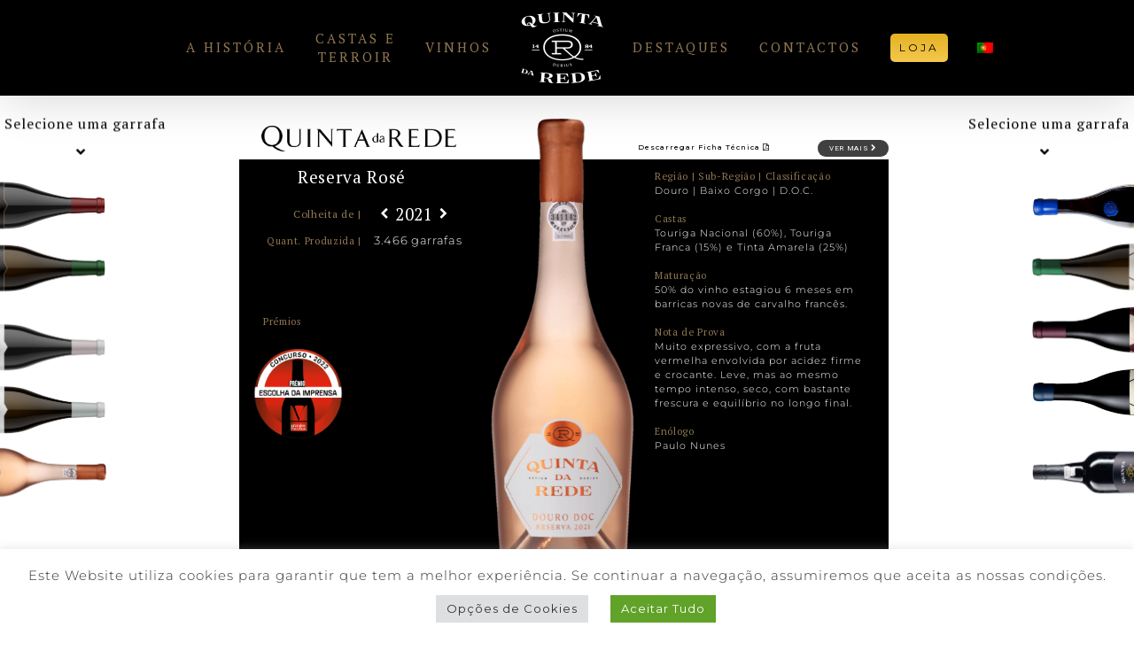

--- FILE ---
content_type: text/html; charset=UTF-8
request_url: https://quintadarede.pt/quinta-da-rede-reserva-rose/
body_size: 29323
content:
<!DOCTYPE html>
<html class="avada-html-layout-wide avada-html-header-position-top avada-is-100-percent-template" lang="pt-pt" prefix="og: http://ogp.me/ns# fb: http://ogp.me/ns/fb#">
<head>
	<meta http-equiv="X-UA-Compatible" content="IE=edge" />
	<meta http-equiv="Content-Type" content="text/html; charset=utf-8"/>
	<meta name="viewport" content="width=device-width, initial-scale=1" />
	<title>Quinta da Rede Reserva Rosé | Quinta da Rede</title>
<link rel="alternate" hreflang="pt-pt" href="https://quintadarede.pt/quinta-da-rede-reserva-rose/" />
<link rel="alternate" hreflang="en" href="https://quintadarede.pt/en/quinta-da-rede-reserva-rose/" />
<link rel="alternate" hreflang="fr" href="https://quintadarede.pt/fr/quinta-da-rede-reserva-rose/" />
<link rel="alternate" hreflang="x-default" href="https://quintadarede.pt/quinta-da-rede-reserva-rose/" />
<meta name="robots" content="index, follow">
<meta name="googlebot" content="index, follow, max-snippet:-1, max-image-preview:large, max-video-preview:-1">
<meta name="bingbot" content="index, follow, max-snippet:-1, max-image-preview:large, max-video-preview:-1">
<link rel="canonical" href="https://quintadarede.pt/quinta-da-rede-reserva-rose/">
<meta property="og:url" content="https://quintadarede.pt/quinta-da-rede-reserva-rose/">
<meta property="og:site_name" content="Quinta da Rede">
<meta property="og:locale" content="pt_PT">
<meta property="og:locale:alternate" content="en_US">
<meta property="og:locale:alternate" content="fr_FR">
<meta property="og:type" content="article">
<meta property="article:author" content="https://www.facebook.com/quintadarede">
<meta property="article:publisher" content="https://www.facebook.com/quintadarede">
<meta property="og:title" content="Quinta da Rede Reserva Rosé | Quinta da Rede">
<meta property="og:image" content="https://quintadarede.pt/wp-content/uploads/2022/07/quinta-rede-reserva-rose-sem-ano.png">
<meta property="og:image:secure_url" content="https://quintadarede.pt/wp-content/uploads/2022/07/quinta-rede-reserva-rose-sem-ano.png">
<meta property="og:image:width" content="281">
<meta property="og:image:height" content="800">
<meta property="og:image:alt" content="Quinta da Rede Reserva Rosé">
<meta name="twitter:card" content="summary">
<meta name="twitter:title" content="Quinta da Rede Reserva Rosé | Quinta da Rede">
<meta name="twitter:image" content="https://quintadarede.pt/wp-content/uploads/2022/07/quinta-rede-reserva-rose-sem-ano.png">
<link rel="alternate" type="application/rss+xml" title="Quinta da Rede &raquo; Feed" href="https://quintadarede.pt/feed/" />
<link rel="alternate" type="application/rss+xml" title="Quinta da Rede &raquo; Feed de comentários" href="https://quintadarede.pt/comments/feed/" />
					<link rel="shortcut icon" href="https://quintadarede.pt/wp-content/uploads/2021/07/favicon64.png" type="image/x-icon" />
		
					<!-- Apple Touch Icon -->
			<link rel="apple-touch-icon" sizes="180x180" href="https://quintadarede.pt/wp-content/uploads/2021/07/favicon152.png">
		
					<!-- Android Icon -->
			<link rel="icon" sizes="192x192" href="https://quintadarede.pt/wp-content/uploads/2021/07/favicon120.png">
		
					<!-- MS Edge Icon -->
			<meta name="msapplication-TileImage" content="https://quintadarede.pt/wp-content/uploads/2021/07/favicon167.png">
									<meta name="description" content="Your Content Goes Here"/>
				
		<meta property="og:locale" content="pt_PT"/>
		<meta property="og:type" content="article"/>
		<meta property="og:site_name" content="Quinta da Rede"/>
		<meta property="og:title" content="  Quinta da Rede Reserva Rosé"/>
				<meta property="og:description" content="Your Content Goes Here"/>
				<meta property="og:url" content="https://quintadarede.pt/quinta-da-rede-reserva-rose/"/>
													<meta property="article:modified_time" content="2022-12-27T16:07:15+00:00"/>
											<meta property="og:image" content="https://quintadarede.pt/wp-content/uploads/2022/07/quinta-rede-reserva-rose-sem-ano.png"/>
		<meta property="og:image:width" content="281"/>
		<meta property="og:image:height" content="800"/>
		<meta property="og:image:type" content="image/png"/>
				<script type="text/javascript">
/* <![CDATA[ */
window._wpemojiSettings = {"baseUrl":"https:\/\/s.w.org\/images\/core\/emoji\/15.0.3\/72x72\/","ext":".png","svgUrl":"https:\/\/s.w.org\/images\/core\/emoji\/15.0.3\/svg\/","svgExt":".svg","source":{"concatemoji":"https:\/\/quintadarede.pt\/wp-includes\/js\/wp-emoji-release.min.js"}};
/*! This file is auto-generated */
!function(i,n){var o,s,e;function c(e){try{var t={supportTests:e,timestamp:(new Date).valueOf()};sessionStorage.setItem(o,JSON.stringify(t))}catch(e){}}function p(e,t,n){e.clearRect(0,0,e.canvas.width,e.canvas.height),e.fillText(t,0,0);var t=new Uint32Array(e.getImageData(0,0,e.canvas.width,e.canvas.height).data),r=(e.clearRect(0,0,e.canvas.width,e.canvas.height),e.fillText(n,0,0),new Uint32Array(e.getImageData(0,0,e.canvas.width,e.canvas.height).data));return t.every(function(e,t){return e===r[t]})}function u(e,t,n){switch(t){case"flag":return n(e,"\ud83c\udff3\ufe0f\u200d\u26a7\ufe0f","\ud83c\udff3\ufe0f\u200b\u26a7\ufe0f")?!1:!n(e,"\ud83c\uddfa\ud83c\uddf3","\ud83c\uddfa\u200b\ud83c\uddf3")&&!n(e,"\ud83c\udff4\udb40\udc67\udb40\udc62\udb40\udc65\udb40\udc6e\udb40\udc67\udb40\udc7f","\ud83c\udff4\u200b\udb40\udc67\u200b\udb40\udc62\u200b\udb40\udc65\u200b\udb40\udc6e\u200b\udb40\udc67\u200b\udb40\udc7f");case"emoji":return!n(e,"\ud83d\udc26\u200d\u2b1b","\ud83d\udc26\u200b\u2b1b")}return!1}function f(e,t,n){var r="undefined"!=typeof WorkerGlobalScope&&self instanceof WorkerGlobalScope?new OffscreenCanvas(300,150):i.createElement("canvas"),a=r.getContext("2d",{willReadFrequently:!0}),o=(a.textBaseline="top",a.font="600 32px Arial",{});return e.forEach(function(e){o[e]=t(a,e,n)}),o}function t(e){var t=i.createElement("script");t.src=e,t.defer=!0,i.head.appendChild(t)}"undefined"!=typeof Promise&&(o="wpEmojiSettingsSupports",s=["flag","emoji"],n.supports={everything:!0,everythingExceptFlag:!0},e=new Promise(function(e){i.addEventListener("DOMContentLoaded",e,{once:!0})}),new Promise(function(t){var n=function(){try{var e=JSON.parse(sessionStorage.getItem(o));if("object"==typeof e&&"number"==typeof e.timestamp&&(new Date).valueOf()<e.timestamp+604800&&"object"==typeof e.supportTests)return e.supportTests}catch(e){}return null}();if(!n){if("undefined"!=typeof Worker&&"undefined"!=typeof OffscreenCanvas&&"undefined"!=typeof URL&&URL.createObjectURL&&"undefined"!=typeof Blob)try{var e="postMessage("+f.toString()+"("+[JSON.stringify(s),u.toString(),p.toString()].join(",")+"));",r=new Blob([e],{type:"text/javascript"}),a=new Worker(URL.createObjectURL(r),{name:"wpTestEmojiSupports"});return void(a.onmessage=function(e){c(n=e.data),a.terminate(),t(n)})}catch(e){}c(n=f(s,u,p))}t(n)}).then(function(e){for(var t in e)n.supports[t]=e[t],n.supports.everything=n.supports.everything&&n.supports[t],"flag"!==t&&(n.supports.everythingExceptFlag=n.supports.everythingExceptFlag&&n.supports[t]);n.supports.everythingExceptFlag=n.supports.everythingExceptFlag&&!n.supports.flag,n.DOMReady=!1,n.readyCallback=function(){n.DOMReady=!0}}).then(function(){return e}).then(function(){var e;n.supports.everything||(n.readyCallback(),(e=n.source||{}).concatemoji?t(e.concatemoji):e.wpemoji&&e.twemoji&&(t(e.twemoji),t(e.wpemoji)))}))}((window,document),window._wpemojiSettings);
/* ]]> */
</script>
<style id='wp-emoji-styles-inline-css' type='text/css'>

	img.wp-smiley, img.emoji {
		display: inline !important;
		border: none !important;
		box-shadow: none !important;
		height: 1em !important;
		width: 1em !important;
		margin: 0 0.07em !important;
		vertical-align: -0.1em !important;
		background: none !important;
		padding: 0 !important;
	}
</style>
<link rel='stylesheet' id='wpml-blocks-css' href='https://quintadarede.pt/wp-content/plugins/sitepress-multilingual-cms/dist/css/blocks/styles.css' type='text/css' media='all' />
<link rel='stylesheet' id='cookie-law-info-css' href='https://quintadarede.pt/wp-content/plugins/cookie-law-info/legacy/public/css/cookie-law-info-public.css' type='text/css' media='all' />
<link rel='stylesheet' id='cookie-law-info-gdpr-css' href='https://quintadarede.pt/wp-content/plugins/cookie-law-info/legacy/public/css/cookie-law-info-gdpr.css' type='text/css' media='all' />
<link rel='stylesheet' id='wpml-menu-item-0-css' href='https://quintadarede.pt/wp-content/plugins/sitepress-multilingual-cms/templates/language-switchers/menu-item/style.min.css' type='text/css' media='all' />
<link rel='stylesheet' id='fusion-dynamic-css-css' href='https://quintadarede.pt/wp-content/uploads/fusion-styles/5928799acd8d972b65aaa56b3225dec3.min.css' type='text/css' media='all' />
<script type="text/javascript" id="wpml-cookie-js-extra">
/* <![CDATA[ */
var wpml_cookies = {"wp-wpml_current_language":{"value":"pt-pt","expires":1,"path":"\/"}};
var wpml_cookies = {"wp-wpml_current_language":{"value":"pt-pt","expires":1,"path":"\/"}};
/* ]]> */
</script>
<script type="text/javascript" src="https://quintadarede.pt/wp-content/plugins/sitepress-multilingual-cms/res/js/cookies/language-cookie.js" id="wpml-cookie-js" defer="defer" data-wp-strategy="defer"></script>
<script type="text/javascript" src="https://quintadarede.pt/wp-includes/js/jquery/jquery.min.js" id="jquery-core-js"></script>
<script type="text/javascript" src="https://quintadarede.pt/wp-includes/js/jquery/jquery-migrate.min.js" id="jquery-migrate-js"></script>
<script type="text/javascript" id="cookie-law-info-js-extra">
/* <![CDATA[ */
var Cli_Data = {"nn_cookie_ids":[],"cookielist":[],"non_necessary_cookies":[],"ccpaEnabled":"","ccpaRegionBased":"","ccpaBarEnabled":"","strictlyEnabled":["necessary","obligatoire"],"ccpaType":"gdpr","js_blocking":"","custom_integration":"","triggerDomRefresh":"","secure_cookies":""};
var cli_cookiebar_settings = {"animate_speed_hide":"500","animate_speed_show":"500","background":"#FFF","border":"#b1a6a6c2","border_on":"","button_1_button_colour":"#61a229","button_1_button_hover":"#4e8221","button_1_link_colour":"#fff","button_1_as_button":"1","button_1_new_win":"","button_2_button_colour":"#333","button_2_button_hover":"#292929","button_2_link_colour":"#444","button_2_as_button":"","button_2_hidebar":"","button_3_button_colour":"#dedfe0","button_3_button_hover":"#b2b2b3","button_3_link_colour":"#333333","button_3_as_button":"1","button_3_new_win":"","button_4_button_colour":"#dedfe0","button_4_button_hover":"#b2b2b3","button_4_link_colour":"#333333","button_4_as_button":"1","button_7_button_colour":"#61a229","button_7_button_hover":"#4e8221","button_7_link_colour":"#fff","button_7_as_button":"1","button_7_new_win":"","font_family":"inherit","header_fix":"","notify_animate_hide":"1","notify_animate_show":"","notify_div_id":"#cookie-law-info-bar","notify_position_horizontal":"right","notify_position_vertical":"bottom","scroll_close":"","scroll_close_reload":"","accept_close_reload":"","reject_close_reload":"","showagain_tab":"","showagain_background":"#fff","showagain_border":"#000","showagain_div_id":"#cookie-law-info-again","showagain_x_position":"100px","text":"#333333","show_once_yn":"","show_once":"10000","logging_on":"","as_popup":"","popup_overlay":"1","bar_heading_text":"","cookie_bar_as":"banner","popup_showagain_position":"bottom-right","widget_position":"left"};
var log_object = {"ajax_url":"https:\/\/quintadarede.pt\/wp-admin\/admin-ajax.php"};
/* ]]> */
</script>
<script type="text/javascript" src="https://quintadarede.pt/wp-content/plugins/cookie-law-info/legacy/public/js/cookie-law-info-public.js" id="cookie-law-info-js"></script>
<link rel="https://api.w.org/" href="https://quintadarede.pt/wp-json/" /><link rel="alternate" type="application/json" href="https://quintadarede.pt/wp-json/wp/v2/pages/5750" /><link rel="EditURI" type="application/rsd+xml" title="RSD" href="https://quintadarede.pt/xmlrpc.php?rsd" />
<link rel='shortlink' href='https://quintadarede.pt/?p=5750' />
<link rel="alternate" type="application/json+oembed" href="https://quintadarede.pt/wp-json/oembed/1.0/embed?url=https%3A%2F%2Fquintadarede.pt%2Fquinta-da-rede-reserva-rose%2F" />
<link rel="alternate" type="text/xml+oembed" href="https://quintadarede.pt/wp-json/oembed/1.0/embed?url=https%3A%2F%2Fquintadarede.pt%2Fquinta-da-rede-reserva-rose%2F&#038;format=xml" />
<meta name="generator" content="WPML ver:4.6.10 stt:1,4,41;" />
<style>

	/*Menu Vinhos QR Mobile*/
	
	.menu-mobile-overlay{
		display:none;
	}
	


		.qr-mobile-menu-toogle .panel-title > a{
		padding: 5px 8px !important;
border-bottom: solid 1px var(--awb-color3);
	}
	
	ul.fusion-list-b{
				padding-top: 0px;
margin-top: 0px;
		max-height: 85vh !important;
overflow-y: auto;
	}
	
	li.v-link-page {
		width: 100%;

}
	
	@media screen and (min-width: 640px) and (max-width: 820px){
			li.v-link-page {

	font-size: 16px !important;
		margin-bottom:20px !important;
}
		.menu-qr-mobile-column{
			max-width:50% !important;
		}
			ul.fusion-list-b{
		padding:10px 10px 120px 20%;
	}
			.menu-qr-mobile-column{
		max-height:80vh !important;
		margin-top: 25px !important;
	min-width: fit-content;
	}
			ul.fusion-list-b{
		max-width:50vw;
	}
	}
	
		@media screen and (max-width: 640px){
			li.v-link-page {

	font-size: 14px !important;
		margin-bottom:10px !important;
}
		ul.fusion-list-b{
		padding:10px 10px 120px 20px;
	}
	.menu-qr-mobile-column{
		max-height:80vh !important;
		margin-top: 15px !important;
		min-width: fit-content;
	}
		ul.fusion-list-b{
		max-width:75vw;
	}
	}
	
		li.v-link-page a{
			width: 100%;
	display: flex;
align-items: center;	
}
	
	.qr-mobile-menu-toogle .fusion-toggle-heading{
		text-align:center !important;
	}
			li.v-link-page .menu-b-mobile-img{
	max-width: 13%;
}
	
				li.v-link-page .menu-b-mobile-text{
	max-width: 87%;
	margin-bottom:5px !important;
float: right;
padding-left: 15px;
}
	
	/*Vinhos Quinta da Rede*/

	@keyframes slideInFromLeft {
    0% {
        transform: translateX(-100%);
    }
    100% {
        transform: translateX(-32%);
    }
}
	
	#left-menu-qr-desk .bottle-column{
		transform:translateX(-32%);
		animation: 1s ease-out slideInFromLeft !important;
		transition: transform 0.5s ease-out;
	}
	

	
	#left-menu-qr-desk .bottle-column:hover{
		transform:translateX(-7%);
	}
	
	#right-menu-qr-desk .bottle-column{
		transform:translateX(34%);
		transition: transform 0.5s ease-out;
	}
	
	#right-menu-qr-desk .bottle-column:hover{
		transform:translateX(7%);
	}
	
	
	#left-menu-qr-desk, #right-menu-qr-desk{
		position:absolute !important;
	}
	
	#left-menu-qr-desk .off-canvas-content, #right-menu-qr-desk .off-canvas-content{
		position:absolute !important;
		overflow-x:visible !important;
	}
	
	.fusion-image-hovers .hover-type-zoomin {
	overflow: visible !important;
}
	
	.garrafa-qr-vinhos{
    padding-bottom: 30px;
    }
    
   /*avada-html-layout-boxed:has(body.page-id-7), .avada-html-layout-boxed body.page-id-7, .avada-html-layout-boxed body.custom-background.page-id-7, html:not(.avada-html-layout-boxed):not(.avada-html-layout-framed):has(body.page-id-7), html:not(.avada-html-layout-boxed):not(.avada-html-layout-framed) body.page-id-7, body.page-id-7 #main, .layout-boxed-mode body.page-id-7 #main, .layout-boxed-mode.avada-footer-fx-sticky .above-footer-wrapper, .layout-boxed-mode.avada-footer-fx-sticky-with-parallax-bg-image .above-footer-wrapper, .layout-wide-mode body.page-id-7 #main, .layout-wide-mode body.page-id-7 #wrapper, body.page-id-7, html:has(body.page-id-7), html body.custom-background.page-id-7 {
        background-image: repeating-radial-gradient(ellipse farthest-corner at left bottom,rgb(203, 180, 144) 0%,rgb(255, 255, 255) 55.8%,rgb(245, 236, 207) 100%);
    }*/

    @media screen and (min-width: 910px){
    #line-back-left-qr {
        background-image: url("https://quintadarede.pt/wp-content/uploads/2022/02/padrao-line-back2.png"), url("https://quintadarede.pt/wp-content/uploads/2022/02/padrao-line-back2-mirror.png");
        background-repeat: repeat-y;
        background-position: left top, right top;
        z-index: 2;
        height: var(--content-height);
        position: absolute;
        top: 0;
        left: -25px;
        width: 100vw;
        mix-blend-mode: overlay;
        opacity: 0.15;
    }
		#line-back-left-r {
        background-image: url("https://quintadarede.pt/wp-content/uploads/2022/02/padrao-line-back2.png"), url("https://quintadarede.pt/wp-content/uploads/2022/02/padrao-line-back2-mirror.png");
        background-repeat: no-repeat;
        background-position: left top, right top;
        z-index: 2;
        height: var(--content-height);
        position: absolute;
        top: 0;
        left: -5px;
        width: 100vw;
        mix-blend-mode: overlay;
        opacity: 0.15;
    }
    }
	
    @media screen and (max-width: 820px){
    .back-image-contain.fusion-animated div.fusion-column-wrapper.fusion-flex-justify-content-space-evenly.fusion-content-layout-column{
    background-size:contain !important;
    }
    }
	
	/* Footer **/
	
	.fusion-social-links-footer .fusion-social-networks.boxed-icons{
		display:flex;
		flex-direction:row;
		flex-wrap:nowrap;
		justify-content:center;
		align-items:center;
	}

</style>
<script>
$=jQuery;
$(document).ready(function () {
$('.menu-mobile-overlay').hide();
  $('[data-toggle="collapse"]').click(function () {
    var act = $('.qr-mobile-menu-toogle .panel-title a').hasClass("active");

    if(act){
       $('.menu-mobile-overlay').hide();
    }else{
       $('.menu-mobile-overlay').show();
    }
  });
	
	jQuery('.v-mais.rev-btn').click(function(){
  jQuery('#right-menu-qr-desk').fadeOut(300);
});
	
	jQuery('.v-menos.rev-btn').click(function(){
  jQuery('#right-menu-qr-desk').fadeIn(1000);
});
});

</script>
     <style>
		 .fusion-error-page-search {display:none;};
 </style>
<style type="text/css" id="css-fb-visibility">@media screen and (max-width: 640px){.fusion-no-small-visibility{display:none !important;}body .sm-text-align-center{text-align:center !important;}body .sm-text-align-left{text-align:left !important;}body .sm-text-align-right{text-align:right !important;}body .sm-flex-align-center{justify-content:center !important;}body .sm-flex-align-flex-start{justify-content:flex-start !important;}body .sm-flex-align-flex-end{justify-content:flex-end !important;}body .sm-mx-auto{margin-left:auto !important;margin-right:auto !important;}body .sm-ml-auto{margin-left:auto !important;}body .sm-mr-auto{margin-right:auto !important;}body .fusion-absolute-position-small{position:absolute;top:auto;width:100%;}.awb-sticky.awb-sticky-small{ position: sticky; top: var(--awb-sticky-offset,0); }}@media screen and (min-width: 641px) and (max-width: 820px){.fusion-no-medium-visibility{display:none !important;}body .md-text-align-center{text-align:center !important;}body .md-text-align-left{text-align:left !important;}body .md-text-align-right{text-align:right !important;}body .md-flex-align-center{justify-content:center !important;}body .md-flex-align-flex-start{justify-content:flex-start !important;}body .md-flex-align-flex-end{justify-content:flex-end !important;}body .md-mx-auto{margin-left:auto !important;margin-right:auto !important;}body .md-ml-auto{margin-left:auto !important;}body .md-mr-auto{margin-right:auto !important;}body .fusion-absolute-position-medium{position:absolute;top:auto;width:100%;}.awb-sticky.awb-sticky-medium{ position: sticky; top: var(--awb-sticky-offset,0); }}@media screen and (min-width: 821px){.fusion-no-large-visibility{display:none !important;}body .lg-text-align-center{text-align:center !important;}body .lg-text-align-left{text-align:left !important;}body .lg-text-align-right{text-align:right !important;}body .lg-flex-align-center{justify-content:center !important;}body .lg-flex-align-flex-start{justify-content:flex-start !important;}body .lg-flex-align-flex-end{justify-content:flex-end !important;}body .lg-mx-auto{margin-left:auto !important;margin-right:auto !important;}body .lg-ml-auto{margin-left:auto !important;}body .lg-mr-auto{margin-right:auto !important;}body .fusion-absolute-position-large{position:absolute;top:auto;width:100%;}.awb-sticky.awb-sticky-large{ position: sticky; top: var(--awb-sticky-offset,0); }}</style><style type="text/css">.recentcomments a{display:inline !important;padding:0 !important;margin:0 !important;}</style><meta name="generator" content="Powered by Slider Revolution 6.6.15 - responsive, Mobile-Friendly Slider Plugin for WordPress with comfortable drag and drop interface." />
<script>function setREVStartSize(e){
			//window.requestAnimationFrame(function() {
				window.RSIW = window.RSIW===undefined ? window.innerWidth : window.RSIW;
				window.RSIH = window.RSIH===undefined ? window.innerHeight : window.RSIH;
				try {
					var pw = document.getElementById(e.c).parentNode.offsetWidth,
						newh;
					pw = pw===0 || isNaN(pw) || (e.l=="fullwidth" || e.layout=="fullwidth") ? window.RSIW : pw;
					e.tabw = e.tabw===undefined ? 0 : parseInt(e.tabw);
					e.thumbw = e.thumbw===undefined ? 0 : parseInt(e.thumbw);
					e.tabh = e.tabh===undefined ? 0 : parseInt(e.tabh);
					e.thumbh = e.thumbh===undefined ? 0 : parseInt(e.thumbh);
					e.tabhide = e.tabhide===undefined ? 0 : parseInt(e.tabhide);
					e.thumbhide = e.thumbhide===undefined ? 0 : parseInt(e.thumbhide);
					e.mh = e.mh===undefined || e.mh=="" || e.mh==="auto" ? 0 : parseInt(e.mh,0);
					if(e.layout==="fullscreen" || e.l==="fullscreen")
						newh = Math.max(e.mh,window.RSIH);
					else{
						e.gw = Array.isArray(e.gw) ? e.gw : [e.gw];
						for (var i in e.rl) if (e.gw[i]===undefined || e.gw[i]===0) e.gw[i] = e.gw[i-1];
						e.gh = e.el===undefined || e.el==="" || (Array.isArray(e.el) && e.el.length==0)? e.gh : e.el;
						e.gh = Array.isArray(e.gh) ? e.gh : [e.gh];
						for (var i in e.rl) if (e.gh[i]===undefined || e.gh[i]===0) e.gh[i] = e.gh[i-1];
											
						var nl = new Array(e.rl.length),
							ix = 0,
							sl;
						e.tabw = e.tabhide>=pw ? 0 : e.tabw;
						e.thumbw = e.thumbhide>=pw ? 0 : e.thumbw;
						e.tabh = e.tabhide>=pw ? 0 : e.tabh;
						e.thumbh = e.thumbhide>=pw ? 0 : e.thumbh;
						for (var i in e.rl) nl[i] = e.rl[i]<window.RSIW ? 0 : e.rl[i];
						sl = nl[0];
						for (var i in nl) if (sl>nl[i] && nl[i]>0) { sl = nl[i]; ix=i;}
						var m = pw>(e.gw[ix]+e.tabw+e.thumbw) ? 1 : (pw-(e.tabw+e.thumbw)) / (e.gw[ix]);
						newh =  (e.gh[ix] * m) + (e.tabh + e.thumbh);
					}
					var el = document.getElementById(e.c);
					if (el!==null && el) el.style.height = newh+"px";
					el = document.getElementById(e.c+"_wrapper");
					if (el!==null && el) {
						el.style.height = newh+"px";
						el.style.display = "block";
					}
				} catch(e){
					console.log("Failure at Presize of Slider:" + e)
				}
			//});
		  };</script>
		<script type="text/javascript">
			var doc = document.documentElement;
			doc.setAttribute( 'data-useragent', navigator.userAgent );
		</script>
		<style type="text/css" id="fusion-builder-page-css">@media only screen and (min-width: 1200px) {
#content{
margin-bottom:6vh !important;
}
}</style>
	</head>

<body class="page-template page-template-100-width page-template-100-width-php page page-id-5750 fusion-image-hovers fusion-pagination-sizing fusion-button_type-flat fusion-button_span-no fusion-button_gradient-linear avada-image-rollover-circle-yes avada-image-rollover-yes avada-image-rollover-direction-fade fusion-body ltr fusion-sticky-header no-tablet-sticky-header no-mobile-sticky-header no-mobile-slidingbar no-mobile-totop fusion-disable-outline fusion-sub-menu-fade mobile-logo-pos-center layout-wide-mode avada-has-boxed-modal-shadow-none layout-scroll-offset-full avada-has-zero-margin-offset-top fusion-top-header menu-text-align-center mobile-menu-design-flyout fusion-show-pagination-text fusion-header-layout-v7 avada-responsive avada-footer-fx-parallax-effect avada-menu-highlight-style-arrow fusion-search-form-classic fusion-main-menu-search-dropdown fusion-avatar-square avada-dropdown-styles avada-blog-layout-timeline avada-blog-archive-layout-grid avada-header-shadow-yes avada-has-logo-background avada-menu-icon-position-left avada-has-megamenu-shadow avada-has-mainmenu-dropdown-divider avada-has-header-100-width avada-has-breadcrumb-mobile-hidden avada-has-titlebar-hide avada-has-footer-widget-bg-image avada-social-full-transparent avada-has-pagination-padding avada-flyout-menu-direction-fade avada-ec-views-v1" data-awb-post-id="5750">
		<a class="skip-link screen-reader-text" href="#content">Skip to content</a>

	<div id="boxed-wrapper">
		
		<div id="wrapper" class="fusion-wrapper">
			<div id="home" style="position:relative;top:-1px;"></div>
							
					
			<header class="fusion-header-wrapper fusion-header-shadow">
				<div class="fusion-header-v7 fusion-logo-alignment fusion-logo-center fusion-sticky-menu- fusion-sticky-logo-1 fusion-mobile-logo-1  fusion-mobile-menu-design-flyout fusion-header-has-flyout-menu">
					<div class="fusion-header-sticky-height"></div>
<div class="fusion-header" >
	<div class="fusion-row fusion-middle-logo-menu">
					<div class="fusion-header-has-flyout-menu-content">
				<nav class="fusion-main-menu fusion-main-menu-sticky" aria-label="Main Menu"><ul id="menu-quinta-da-rede-menu" class="fusion-menu fusion-middle-logo-ul"><li  id="menu-item-2254"  class="menu-item menu-item-type-post_type menu-item-object-page menu-item-2254"  data-item-id="2254"><a  title="Quem somos desde 1484" href="https://quintadarede.pt/nossa-historia/" class="fusion-top-level-link fusion-arrow-highlight"><span class="menu-text">A HISTÓRIA<span class="fusion-arrow-svg"><svg height="10px" width="20px">
					<path d="M0 0 L10 10 L20 0 Z" fill="#000000" />
					</svg></span></span></a></li><li  id="menu-item-4980"  class="t-align-center menu-item menu-item-type-post_type menu-item-object-page menu-item-4980"  data-classes="t-align-center" data-item-id="4980"><a  href="https://quintadarede.pt/castas-terroir/" class="fusion-top-level-link fusion-arrow-highlight"><span class="menu-text">CASTAS E<br>TERROIR<span class="fusion-arrow-svg"><svg height="10px" width="20px">
					<path d="M0 0 L10 10 L20 0 Z" fill="#000000" />
					</svg></span></span></a></li><li  id="menu-item-2249"  class="menu-item menu-item-type-custom menu-item-object-custom menu-item-has-children menu-item-2249 fusion-dropdown-menu"  data-item-id="2249"><a  title="Os nossos Vinhos" class="fusion-top-level-link fusion-arrow-highlight"><span class="menu-text">VINHOS<span class="fusion-arrow-svg"><svg height="10px" width="20px">
					<path d="M0 0 L10 10 L20 0 Z" fill="#000000" />
					</svg></span><span class="fusion-dropdown-svg"><svg height="10px" width="20px">
						<path d="M0 10 L10 0 L20 10 Z" fill="#211e1e"/>
						</svg></span></span></a><ul class="sub-menu"><li  id="menu-item-2251"  class="menu-item menu-item-type-post_type menu-item-object-page menu-item-2251 fusion-dropdown-submenu" ><a  title="Vinhos da Gama Quinta da Rede" href="https://quintadarede.pt/vinhos-quinta-rede/" class="fusion-arrow-highlight"><span>QUINTA DA REDE</span></a></li><li  id="menu-item-2250"  class="menu-item menu-item-type-post_type menu-item-object-page menu-item-2250 fusion-dropdown-submenu" ><a  title="Vinhos da Gama Rede" href="https://quintadarede.pt/vinhos-rede/" class="fusion-arrow-highlight"><span>REDE</span></a></li></ul></li>	<li class="fusion-logo-background fusion-middle-logo-menu-logo"><div class="fusion-logo" data-margin-top="15%" data-margin-bottom="15%" data-margin-left="0px" data-margin-right="0px">
			<a class="fusion-logo-link"  href="https://quintadarede.pt/" >

						<!-- standard logo -->
			<img src="https://quintadarede.pt/wp-content/uploads/2021/07/logo-qr-branco1x-02.png" srcset="https://quintadarede.pt/wp-content/uploads/2021/07/logo-qr-branco1x-02.png 1x, https://quintadarede.pt/wp-content/uploads/2021/07/logo-qr-branco2x-02.png 2x" width="93" height="80" style="max-height:80px;height:auto;" alt="Quinta da Rede Logo" data-retina_logo_url="https://quintadarede.pt/wp-content/uploads/2021/07/logo-qr-branco2x-02.png" class="fusion-standard-logo" />

											<!-- mobile logo -->
				<img src="https://quintadarede.pt/wp-content/uploads/2021/07/logo-qr-brancom1x-02.png" srcset="https://quintadarede.pt/wp-content/uploads/2021/07/logo-qr-brancom1x-02.png 1x, https://quintadarede.pt/wp-content/uploads/2021/07/logo-qr-brancom2x-02.png 2x" width="60" height="45" style="max-height:45px;height:auto;" alt="Quinta da Rede Logo" data-retina_logo_url="https://quintadarede.pt/wp-content/uploads/2021/07/logo-qr-brancom2x-02.png" class="fusion-mobile-logo" />
			
											<!-- sticky header logo -->
				<img src="https://quintadarede.pt/wp-content/uploads/2021/07/logo-qr-branco-m1x.png" srcset="https://quintadarede.pt/wp-content/uploads/2021/07/logo-qr-branco-m1x.png 1x, https://quintadarede.pt/wp-content/uploads/2021/07/logo-qr-branco-m2x.png 2x" width="91" height="45" style="max-height:45px;height:auto;" alt="Quinta da Rede Logo" data-retina_logo_url="https://quintadarede.pt/wp-content/uploads/2021/07/logo-qr-branco-m2x.png" class="fusion-sticky-logo" />
					</a>
		</div></li><li  id="menu-item-2253"  class="menu-item menu-item-type-post_type menu-item-object-page menu-item-2253"  data-item-id="2253"><a  title="Novidades, Prémios e outras Informações" href="https://quintadarede.pt/destaques/" class="fusion-top-level-link fusion-arrow-highlight"><span class="menu-text">DESTAQUES<span class="fusion-arrow-svg"><svg height="10px" width="20px">
					<path d="M0 0 L10 10 L20 0 Z" fill="#000000" />
					</svg></span></span></a></li><li  id="menu-item-2252"  class="menu-item menu-item-type-post_type menu-item-object-page menu-item-2252"  data-item-id="2252"><a  title="Contactos" href="https://quintadarede.pt/contactos/" class="fusion-top-level-link fusion-arrow-highlight"><span class="menu-text">CONTACTOS<span class="fusion-arrow-svg"><svg height="10px" width="20px">
					<path d="M0 0 L10 10 L20 0 Z" fill="#000000" />
					</svg></span></span></a></li><li  id="menu-item-5013"  class="botao-loja menu-item menu-item-type-custom menu-item-object-custom menu-item-5013 fusion-menu-item-button"  data-classes="botao-loja" data-item-id="5013"><a  href="https://loja.quintadarede.pt" class="fusion-top-level-link fusion-arrow-highlight"><span class="menu-text fusion-button button-default button-small">LOJA</span></a></li><li  id="menu-item-wpml-ls-9-pt-pt"  class="menu-item wpml-ls-slot-9 wpml-ls-item wpml-ls-item-pt-pt wpml-ls-current-language wpml-ls-menu-item wpml-ls-first-item menu-item-type-wpml_ls_menu_item menu-item-object-wpml_ls_menu_item menu-item-has-children menu-item-wpml-ls-9-pt-pt fusion-dropdown-menu"  data-classes="menu-item" data-item-id="wpml-ls-9-pt-pt"><a  href="https://quintadarede.pt/quinta-da-rede-reserva-rose/" class="fusion-arrow-highlight wpml-ls-link"><span class="menu-text"><img
            class="wpml-ls-flag"
            src="https://quintadarede.pt/wp-content/plugins/sitepress-multilingual-cms/res/flags/pt-pt.png"
            alt="Português"
            
            
    /><span class="fusion-arrow-svg"><svg height="10px" width="20px">
					<path d="M0 0 L10 10 L20 0 Z" fill="#000000" />
					</svg></span><span class="fusion-dropdown-svg"><svg height="10px" width="20px">
						<path d="M0 10 L10 0 L20 10 Z" fill="#211e1e"/>
						</svg></span></span></a><ul class="sub-menu"><li  id="menu-item-wpml-ls-9-en"  class="menu-item wpml-ls-slot-9 wpml-ls-item wpml-ls-item-en wpml-ls-menu-item menu-item-type-wpml_ls_menu_item menu-item-object-wpml_ls_menu_item menu-item-wpml-ls-9-en fusion-dropdown-submenu"  data-classes="menu-item"><a  href="https://quintadarede.pt/en/quinta-da-rede-reserva-rose/" class="fusion-arrow-highlight wpml-ls-link"><span><img
            class="wpml-ls-flag"
            src="https://quintadarede.pt/wp-content/plugins/sitepress-multilingual-cms/res/flags/en.png"
            alt="Inglês"
            
            
    /></span></a></li><li  id="menu-item-wpml-ls-9-fr"  class="menu-item wpml-ls-slot-9 wpml-ls-item wpml-ls-item-fr wpml-ls-menu-item wpml-ls-last-item menu-item-type-wpml_ls_menu_item menu-item-object-wpml_ls_menu_item menu-item-wpml-ls-9-fr fusion-dropdown-submenu"  data-classes="menu-item"><a  href="https://quintadarede.pt/fr/quinta-da-rede-reserva-rose/" class="fusion-arrow-highlight wpml-ls-link"><span><img
            class="wpml-ls-flag"
            src="https://quintadarede.pt/wp-content/plugins/sitepress-multilingual-cms/res/flags/fr.png"
            alt="Francês"
            
            
    /></span></a></li></ul></li></ul></nav><div class="fusion-mobile-navigation"><ul id="menu-menu-mobile" class="fusion-mobile-menu"><li  id="menu-item-3449"  class="menu-mobile-up menu-item menu-item-type-post_type menu-item-object-page menu-item-home menu-item-3449"  data-classes="menu-mobile-up" data-item-id="3449"><a  title="Homepage" href="https://quintadarede.pt/" class="fusion-top-level-link fusion-arrow-highlight"><span class="menu-text">Home<span class="fusion-arrow-svg"><svg height="10px" width="20px">
					<path d="M0 0 L10 10 L20 0 Z" fill="#000000" />
					</svg></span></span></a></li><li  id="menu-item-3450"  class="menu-mobile-up menu-item menu-item-type-post_type menu-item-object-page menu-item-3450"  data-classes="menu-mobile-up" data-item-id="3450"><a  title="Quem somos desde 1484" href="https://quintadarede.pt/nossa-historia/" class="fusion-top-level-link fusion-arrow-highlight"><span class="menu-text">A Nossa História<span class="fusion-arrow-svg"><svg height="10px" width="20px">
					<path d="M0 0 L10 10 L20 0 Z" fill="#000000" />
					</svg></span></span></a></li><li  id="menu-item-4981"  class="menu-mobile-up menu-item menu-item-type-post_type menu-item-object-page menu-item-4981"  data-classes="menu-mobile-up" data-item-id="4981"><a  href="https://quintadarede.pt/castas-terroir/" class="fusion-top-level-link fusion-arrow-highlight"><span class="menu-text">Castas e Terroir<span class="fusion-arrow-svg"><svg height="10px" width="20px">
					<path d="M0 0 L10 10 L20 0 Z" fill="#000000" />
					</svg></span></span></a></li><li  id="menu-item-3451"  class="menu-mobile-up menu-item menu-item-type-post_type menu-item-object-page menu-item-3451"  data-classes="menu-mobile-up" data-item-id="3451"><a  title="Vinhos da Gama Quinta da Rede" href="https://quintadarede.pt/vinhos-quinta-rede/" class="fusion-top-level-link fusion-arrow-highlight"><span class="menu-text">Vinhos<br>Quinta da Rede<span class="fusion-arrow-svg"><svg height="10px" width="20px">
					<path d="M0 0 L10 10 L20 0 Z" fill="#000000" />
					</svg></span></span></a></li>	<li class="fusion-logo-background fusion-middle-logo-menu-logo"><div class="fusion-logo" data-margin-top="15%" data-margin-bottom="15%" data-margin-left="0px" data-margin-right="0px">
			<a class="fusion-logo-link"  href="https://quintadarede.pt/" >

						<!-- standard logo -->
			<img src="https://quintadarede.pt/wp-content/uploads/2021/07/logo-qr-branco1x-02.png" srcset="https://quintadarede.pt/wp-content/uploads/2021/07/logo-qr-branco1x-02.png 1x, https://quintadarede.pt/wp-content/uploads/2021/07/logo-qr-branco2x-02.png 2x" width="93" height="80" style="max-height:80px;height:auto;" alt="Quinta da Rede Logo" data-retina_logo_url="https://quintadarede.pt/wp-content/uploads/2021/07/logo-qr-branco2x-02.png" class="fusion-standard-logo" />

											<!-- mobile logo -->
				<img src="https://quintadarede.pt/wp-content/uploads/2021/07/logo-qr-brancom1x-02.png" srcset="https://quintadarede.pt/wp-content/uploads/2021/07/logo-qr-brancom1x-02.png 1x, https://quintadarede.pt/wp-content/uploads/2021/07/logo-qr-brancom2x-02.png 2x" width="60" height="45" style="max-height:45px;height:auto;" alt="Quinta da Rede Logo" data-retina_logo_url="https://quintadarede.pt/wp-content/uploads/2021/07/logo-qr-brancom2x-02.png" class="fusion-mobile-logo" />
			
											<!-- sticky header logo -->
				<img src="https://quintadarede.pt/wp-content/uploads/2021/07/logo-qr-branco-m1x.png" srcset="https://quintadarede.pt/wp-content/uploads/2021/07/logo-qr-branco-m1x.png 1x, https://quintadarede.pt/wp-content/uploads/2021/07/logo-qr-branco-m2x.png 2x" width="91" height="45" style="max-height:45px;height:auto;" alt="Quinta da Rede Logo" data-retina_logo_url="https://quintadarede.pt/wp-content/uploads/2021/07/logo-qr-branco-m2x.png" class="fusion-sticky-logo" />
					</a>
		</div></li><li  id="menu-item-3452"  class="menu-mobile-up menu-item menu-item-type-post_type menu-item-object-page menu-item-3452"  data-classes="menu-mobile-up" data-item-id="3452"><a  title="Vinhos da Gama Rede" href="https://quintadarede.pt/vinhos-rede/" class="fusion-top-level-link fusion-arrow-highlight"><span class="menu-text">Vinhos Rede<span class="fusion-arrow-svg"><svg height="10px" width="20px">
					<path d="M0 0 L10 10 L20 0 Z" fill="#000000" />
					</svg></span></span></a></li><li  id="menu-item-3453"  class="menu-mobile-up menu-item menu-item-type-post_type menu-item-object-page menu-item-3453"  data-classes="menu-mobile-up" data-item-id="3453"><a  title="Novidades, Prémios e outras Informações" href="https://quintadarede.pt/destaques/" class="fusion-top-level-link fusion-arrow-highlight"><span class="menu-text">Destaques<span class="fusion-arrow-svg"><svg height="10px" width="20px">
					<path d="M0 0 L10 10 L20 0 Z" fill="#000000" />
					</svg></span></span></a></li><li  id="menu-item-3454"  class="menu-mobile-up menu-item menu-item-type-post_type menu-item-object-page menu-item-3454"  data-classes="menu-mobile-up" data-item-id="3454"><a  title="Contactos" href="https://quintadarede.pt/contactos/" class="fusion-top-level-link fusion-arrow-highlight"><span class="menu-text">Contactos<span class="fusion-arrow-svg"><svg height="10px" width="20px">
					<path d="M0 0 L10 10 L20 0 Z" fill="#000000" />
					</svg></span></span></a></li><li  id="menu-item-3455"  class="botao-loja menu-item menu-item-type-custom menu-item-object-custom menu-item-3455 fusion-menu-item-button"  data-classes="botao-loja" data-item-id="3455"><a  title="Loja OnLine Quinta da Rede " href="https://loja.quintadarede.pt" class="fusion-top-level-link fusion-arrow-highlight"><span class="menu-text fusion-button button-default button-small">LOJA</span></a></li><li  id="menu-item-wpml-ls-50-pt-pt"  class="menu-item wpml-ls-slot-50 wpml-ls-item wpml-ls-item-pt-pt wpml-ls-current-language wpml-ls-menu-item wpml-ls-first-item menu-item-type-wpml_ls_menu_item menu-item-object-wpml_ls_menu_item menu-item-wpml-ls-50-pt-pt"  data-classes="menu-item" data-item-id="wpml-ls-50-pt-pt"><a  href="https://quintadarede.pt/quinta-da-rede-reserva-rose/" class="fusion-arrow-highlight wpml-ls-link"><span class="menu-text"><img
            class="wpml-ls-flag"
            src="https://quintadarede.pt/wp-content/plugins/sitepress-multilingual-cms/res/flags/pt-pt.png"
            alt="Português"
            width=30
            
    /><span class="fusion-arrow-svg"><svg height="10px" width="20px">
					<path d="M0 0 L10 10 L20 0 Z" fill="#000000" />
					</svg></span></span></a></li><li  id="menu-item-wpml-ls-50-en"  class="menu-item wpml-ls-slot-50 wpml-ls-item wpml-ls-item-en wpml-ls-menu-item menu-item-type-wpml_ls_menu_item menu-item-object-wpml_ls_menu_item menu-item-wpml-ls-50-en"  data-classes="menu-item" data-item-id="wpml-ls-50-en"><a  href="https://quintadarede.pt/en/quinta-da-rede-reserva-rose/" class="fusion-arrow-highlight wpml-ls-link"><span class="menu-text"><img
            class="wpml-ls-flag"
            src="https://quintadarede.pt/wp-content/plugins/sitepress-multilingual-cms/res/flags/en.png"
            alt="Inglês"
            width=30
            
    /><span class="fusion-arrow-svg"><svg height="10px" width="20px">
					<path d="M0 0 L10 10 L20 0 Z" fill="#000000" />
					</svg></span></span></a></li><li  id="menu-item-wpml-ls-50-fr"  class="menu-item wpml-ls-slot-50 wpml-ls-item wpml-ls-item-fr wpml-ls-menu-item wpml-ls-last-item menu-item-type-wpml_ls_menu_item menu-item-object-wpml_ls_menu_item menu-item-wpml-ls-50-fr"  data-classes="menu-item" data-item-id="wpml-ls-50-fr"><a  href="https://quintadarede.pt/fr/quinta-da-rede-reserva-rose/" class="fusion-arrow-highlight wpml-ls-link"><span class="menu-text"><img
            class="wpml-ls-flag"
            src="https://quintadarede.pt/wp-content/plugins/sitepress-multilingual-cms/res/flags/fr.png"
            alt="Francês"
            width=30
            
    /><span class="fusion-arrow-svg"><svg height="10px" width="20px">
					<path d="M0 0 L10 10 L20 0 Z" fill="#000000" />
					</svg></span></span></a></li></ul></div><div class="fusion-flyout-menu-icons fusion-flyout-mobile-menu-icons">
	
	
	
				<a class="fusion-flyout-menu-toggle" aria-hidden="true" aria-label="Toggle Menu" href="#">
			<div class="fusion-toggle-icon-line"></div>
			<div class="fusion-toggle-icon-line"></div>
			<div class="fusion-toggle-icon-line"></div>
		</a>
	</div>


<div class="fusion-flyout-menu-bg"></div>

<nav class="fusion-mobile-nav-holder fusion-flyout-menu fusion-flyout-mobile-menu" aria-label="Main Menu Mobile"></nav>

							</div>
			</div>
</div>
				</div>
				<div class="fusion-clearfix"></div>
			</header>
								
							<div id="sliders-container" class="fusion-slider-visibility">
					</div>
				
					
							
			
						<main id="main" class="clearfix width-100">
				<div class="fusion-row" style="max-width:100%;">
<section id="content" class="full-width">
					<div id="post-5750" class="post-5750 page type-page status-publish has-post-thumbnail hentry">
			<span class="entry-title rich-snippet-hidden">Quinta da Rede Reserva Rosé</span>						<div class="post-content">
				<div class="fusion-fullwidth fullwidth-box fusion-builder-row-1 fusion-flex-container has-pattern-background has-mask-background hundred-percent-fullwidth hundred-percent-height hundred-percent-height-center-content non-hundred-percent-height-scrolling" style="--link_color: var(--awb-color8);--awb-border-radius-top-left:0px;--awb-border-radius-top-right:0px;--awb-border-radius-bottom-right:0px;--awb-border-radius-bottom-left:0px;--awb-overflow:visible;--awb-padding-top:0px;--awb-padding-right:0px;--awb-padding-bottom:0px;--awb-padding-left:0px;--awb-padding-top-medium:0px;--awb-padding-right-medium:0px;--awb-padding-bottom-medium:0px;--awb-padding-left-medium:0px;--awb-padding-top-small:0px;--awb-padding-right-small:0px;--awb-padding-bottom-small:0px;--awb-padding-left-small:0px;--awb-margin-top:0px;--awb-margin-bottom:0px;--awb-margin-top-medium:0px;--awb-margin-bottom-medium:0px;--awb-margin-top-small:0px;--awb-margin-bottom-small:0px;--awb-flex-wrap:wrap;" ><div class="fusion-builder-row fusion-row fusion-flex-align-items-flex-start fusion-flex-align-content-flex-start fusion-flex-justify-content-center fusion-flex-content-wrap" style="width:calc( 100% + 0px ) !important;max-width:calc( 100% + 0px ) !important;margin-left: calc(-0px / 2 );margin-right: calc(-0px / 2 );"><div class="fusion-layout-column fusion_builder_column fusion-builder-column-0 fusion_builder_column_1_1 1_1 fusion-flex-column fusion-flex-align-self-center menu-mobile-overlay fusion-no-large-visibility" style="--awb-z-index:8999;--awb-absolute-top:0px;--awb-absolute-right:0px;--awb-absolute-bottom:0px;--awb-absolute-left:0px;--awb-container-position:absolute;--awb-bg-color:hsla(var(--awb-color8-h),var(--awb-color8-s),var(--awb-color8-l),calc(var(--awb-color8-a) - 40%));--awb-bg-color-hover:hsla(var(--awb-color8-h),var(--awb-color8-s),var(--awb-color8-l),calc(var(--awb-color8-a) - 40%));--awb-bg-size:cover;--awb-width-large:100%;--awb-margin-top-large:0px;--awb-spacing-right-large:0px;--awb-margin-bottom-large:20px;--awb-spacing-left-large:0px;--awb-width-medium:100%;--awb-order-medium:0;--awb-spacing-right-medium:0px;--awb-spacing-left-medium:0px;--awb-width-small:100%;--awb-order-small:0;--awb-spacing-right-small:0px;--awb-spacing-left-small:0px;"><div class="fusion-column-wrapper fusion-column-has-shadow fusion-flex-justify-content-center fusion-content-layout-column"></div></div><div class="fusion-layout-column fusion_builder_column fusion-builder-column-1 fusion_builder_column_1_1 1_1 fusion-flex-column fusion-flex-align-self-flex-start" style="--awb-padding-top-medium:0px;--awb-padding-right-medium:0px;--awb-padding-bottom-medium:0px;--awb-padding-left-medium:0px;--awb-padding-top-small:0px;--awb-padding-right-small:0px;--awb-padding-bottom-small:0px;--awb-padding-left-small:0px;--awb-bg-size:cover;--awb-width-large:100%;--awb-margin-top-large:0px;--awb-spacing-right-large:calc( 0 * calc( 100% - 0px ) );--awb-margin-bottom-large:0px;--awb-spacing-left-large:calc( 0 * calc( 100% - 0px ) );--awb-width-medium:100%;--awb-order-medium:0;--awb-margin-top-medium:0px;--awb-spacing-right-medium:0px;--awb-margin-bottom-medium:0px;--awb-spacing-left-medium:0px;--awb-width-small:100%;--awb-order-small:0;--awb-margin-top-small:0px;--awb-spacing-right-small:0px;--awb-margin-bottom-small:0px;--awb-spacing-left-small:0px;"><div class="fusion-column-wrapper fusion-column-has-shadow fusion-flex-justify-content-flex-start fusion-content-layout-column">
<div class="fusion-slider-revolution rev_slider_wrapper">			<!-- START QR Reserva Rose 1 REVOLUTION SLIDER 6.6.15 --><p class="rs-p-wp-fix"></p>
			<rs-module-wrap id="rev_slider_31_1_wrapper" data-source="post" style="visibility:hidden;background:transparent;padding:0;">
				<rs-module id="rev_slider_31_1" style="" data-version="6.6.15">
					<rs-slides style="overflow: hidden; position: absolute;">
						<rs-slide style="position: absolute;" data-key="rs-5742" data-title="Reserva Rosé 2021" data-anim="adpr:false;" data-in="o:0;" data-out="a:false;">
							<img decoding="async" src="//quintadarede.pt/wp-content/plugins/revslider/public/assets/assets/dummy.png" alt="Reserva Rosé 2021" title="Quinta da Rede Reserva Rosé" class="rev-slidebg tp-rs-img rs-lazyload" data-lazyload="//quintadarede.pt/wp-content/plugins/revslider/public/assets/assets/transparent.png" data-no-retina>
<!--
							--><rs-group
								id="slider-31-slide-5742-layer-2" 
								data-type="group"
								data-rsp_ch="on"
								data-text="w:normal;s:20,20,7,4;l:0,0,9,6;"
								data-dim="w:15%;h:100%;"
								data-vbility="f,f,f,f"
								data-basealign="slide"
								data-frame_0="o:1;"
								data-frame_999="o:0;st:w;sR:8700;sA:9000;"
								style="z-index:61;"
							><!--
								--><a
									id="slider-31-slide-5742-layer-9" 
									class="rs-layer hover-slide"
									href="quinta-da-rede-reserva-branco" target="_self"
									data-type="image"
									data-rsp_ch="on"
									data-xy="xo:-116px,-116px,-45px,-28px;yo:646px,646px,258px,161px;"
									data-pos="a"
									data-text="w:normal;s:20,20,7,4;l:0,0,9,6;"
									data-dim="w:114px,114px,45px,28px;h:325px,325px,129px,80px;"
									data-btrans="rZ:90;"
									data-frame_0="y:100%;"
									data-frame_1="e:power4.inOut;sp:1200;"
									data-frame_999="o:0;st:w;sR:7800;"
									style="z-index:60;"
								><img fetchpriority="high" decoding="async" src="//quintadarede.pt/wp-content/plugins/revslider/public/assets/assets/dummy.png" alt="Quinta da Rede Reserva Branco" class="tp-rs-img rs-lazyload" width="281" height="800" data-lazyload="//quintadarede.pt/wp-content/uploads/2021/04/quinta-rede-reserva-branco-sem-ano.png" data-no-retina> 
								</a><!--

								--><a
									id="slider-31-slide-5742-layer-8" 
									class="rs-layer hover-slide"
									href="quinta-da-rede-reserva-tinto" target="_self"
									data-type="image"
									data-rsp_ch="on"
									data-xy="xo:-116px,-116px,-45px,-28px;yo:486px,486px,194px,121px;"
									data-pos="a"
									data-text="w:normal;s:20,20,7,4;l:0,0,9,6;"
									data-dim="w:114px,114px,45px,28px;h:325px,325px,129px,80px;"
									data-btrans="rZ:90;"
									data-frame_0="y:100%;"
									data-frame_1="e:power4.inOut;sp:1200;"
									data-frame_999="o:0;st:w;sR:7800;"
									style="z-index:59;"
								><img decoding="async" src="//quintadarede.pt/wp-content/plugins/revslider/public/assets/assets/dummy.png" alt="Quinta da Rede Reserva Tinto" class="tp-rs-img rs-lazyload" width="281" height="800" data-lazyload="//quintadarede.pt/wp-content/uploads/2021/04/quinta-rede-reserva-tinto-sem-ano.png" data-no-retina> 
								</a><!--

								--><a
									id="slider-31-slide-5742-layer-7" 
									class="rs-layer hover-slide"
									href="quinta-da-rede-grande-reserva-branco" target="_self"
									data-type="image"
									data-rsp_ch="on"
									data-xy="xo:-116px,-116px,-45px,-28px;yo:326px,326px,129px,80px;"
									data-pos="a"
									data-text="w:normal;s:20,20,7,4;l:0,0,9,6;"
									data-dim="w:114px,114px,45px,28px;h:325px,325px,129px,80px;"
									data-btrans="rZ:90;"
									data-frame_0="y:100%;"
									data-frame_1="e:power4.inOut;sp:1200;"
									data-frame_999="o:0;st:w;sR:7800;"
									style="z-index:58;"
								><img decoding="async" src="//quintadarede.pt/wp-content/plugins/revslider/public/assets/assets/dummy.png" alt="Quinta da Rede Grande Reserva Branco" class="tp-rs-img rs-lazyload" width="281" height="800" data-lazyload="//quintadarede.pt/wp-content/uploads/2021/04/quinta-rede-gr-reserva-branco-sem-ano.png" data-no-retina> 
								</a><!--

								--><a
									id="slider-31-slide-5742-layer-6" 
									class="rs-layer hover-slide"
									href="quinta-da-rede-grande-reserva-tinto" target="_self"
									data-type="image"
									data-rsp_ch="on"
									data-xy="xo:-116px,-116px,-45px,-28px;yo:166px,166px,66px,41px;"
									data-pos="a"
									data-text="w:normal;s:20,20,7,4;l:0,0,9,6;"
									data-dim="w:114px,114px,45px,28px;h:325px,325px,129px,80px;"
									data-basealign="slide"
									data-btrans="rZ:90;"
									data-frame_0="y:100%;"
									data-frame_1="e:power4.inOut;sp:1200;"
									data-frame_999="o:0;st:w;sR:7800;"
									style="z-index:57;"
								><img decoding="async" src="//quintadarede.pt/wp-content/plugins/revslider/public/assets/assets/dummy.png" alt="Quinta da Rede Grande Reserva Tinto" class="tp-rs-img rs-lazyload" width="281" height="800" data-lazyload="//quintadarede.pt/wp-content/uploads/2021/04/quinta-rede-gr-reserva-tinto-sem-ano.png" data-no-retina> 
								</a><!--

								--><a
									id="slider-31-slide-5742-layer-5" 
									class="rs-layer hover-slide"
									href="quinta-da-rede-reserva-da-familia" target="_self"
									data-type="image"
									data-rsp_ch="on"
									data-xy="xo:-116px,-116px,-45px,-28px;yo:6px,6px,2px,1px;"
									data-pos="a"
									data-text="w:normal;s:20,20,7,4;l:0,0,9,6;"
									data-dim="w:114px,114px,45px,28px;h:325px,325px,129px,80px;"
									data-basealign="slide"
									data-btrans="rZ:90;"
									data-frame_0="y:100%;"
									data-frame_1="e:power4.inOut;sp:1200;"
									data-frame_999="o:0;st:w;sR:7800;"
									style="z-index:56;"
								><img decoding="async" src="//quintadarede.pt/wp-content/plugins/revslider/public/assets/assets/dummy.png" alt="Quinta da Rede Reserva da Família Branco 2012" class="tp-rs-img rs-lazyload" width="281" height="800" data-lazyload="//quintadarede.pt/wp-content/uploads/2021/04/reserva-familia-branco-2012.png" data-no-retina> 
								</a><!--
							--></rs-group><!--

							--><rs-group
								id="slider-31-slide-5742-layer-18" 
								data-type="group"
								data-rsp_ch="on"
								data-xy="x:l,l,l,c;xo:640px,640px,255px,0;yo:176px,176px,69px,614px;"
								data-pos="a"
								data-text="w:normal;s:20,20,7,4;l:0,0,9,6;"
								data-dim="w:123px,123px,48px,131px;h:35px,35px,13px,32px;"
								data-vbility="f,f,f,t"
								data-basealign="slide"
								data-frame_0="o:1;"
								data-frame_999="o:0;st:w;sR:8700;sA:9000;"
								style="z-index:65;"
							><!--
								--><rs-layer
									id="slider-31-slide-5742-layer-60" 
									data-type="text"
									data-color="#ffffff||#ffffff||#ffffff||#917852"
									data-rsp_ch="on"
									data-xy="xo:0,0,300px,0;y:m;yo:0,0,60px,0;"
									data-pos="a"
									data-text="s:20,20,13,20;l:25,25,9,6;"
									data-actions='o:click;a:jumptoslide;slide:previous;'
									data-frame_999="o:0;st:w;sR:8700;"
									data-frame_hover="c:#917852;"
									style="z-index:64;font-family:'Roboto';cursor:pointer;"
								><i class="fas fa-chevron-left"></i> 
								</rs-layer><!--

								--><rs-layer
									id="slider-31-slide-5742-layer-59" 
									data-type="text"
									data-color="#ffffff||#ffffff||#ffffff||#000000"
									data-rsp_ch="on"
									data-xy="x:c;xo:0,0,35px,0;y:m;yo:0,0,60px,0;"
									data-pos="a"
									data-text="s:28,28,18,30;l:25,25,9,6;a:center;"
									data-frame_999="o:0;st:w;sR:8700;"
									style="z-index:63;font-family:'PT Serif';"
								>2021 
								</rs-layer><!--

								--><rs-layer
									id="slider-31-slide-5742-layer-61" 
									data-type="text"
									data-color="#ffffff||#ffffff||#ffffff||#917852"
									data-rsp_ch="on"
									data-xy="x:r;xo:0,0,368px,0;y:m;yo:0,0,60px,0;"
									data-pos="a"
									data-text="s:20,20,13,20;l:25,25,9,6;"
									data-actions='o:click;a:jumptoslide;slide:next;'
									data-frame_999="o:0;st:w;sR:8700;"
									data-frame_hover="c:#917852;"
									style="z-index:62;font-family:'Roboto';cursor:pointer;"
								><i class="fas fa-chevron-right"></i> 
								</rs-layer><!--
							--></rs-group><!--

							--><rs-group
								id="slider-31-slide-5742-layer-19" 
								data-type="group"
								data-rsp_ch="on"
								data-xy="x:c,c,r,c;xo:-8px,-8px,0,0;y:m,m,b,b;yo:-17px,-17px,0,-2px;"
								data-pos="a"
								data-text="w:normal;s:20,20,7,4;l:0,0,9,6;"
								data-dim="w:1100px,1100px,610px,100%;h:90%,90%,88%,63%;maxh:none,none,none,1500px;"
								data-vbility="f,f,t,t"
								data-basealign="slide"
								data-frame_0="o:1;"
								data-frame_999="o:1;st:w;sR:8700;sA:9000;"
								style="z-index:35;background-color:#000000;"
							><!--
								--><rs-layer
									id="slider-31-slide-5742-layer-25" 
									class="rev-btn"
									data-type="button"
									data-color="#000000"
									data-rsp_ch="on"
									data-xy="x:r,r,c,c;xo:185px,185px,-30px,0;y:t,t,b,b;yo:-36px,-36px,13px,14px;"
									data-pos="a"
									data-text="w:normal;s:12,12,12,14;l:32,32,12,7;fw:500;"
									data-dim="minh:0px,0px,none,none;"
									data-vbility="f,f,t,t"
									data-padding="t:0,0,6,6;r:15,15,6,6;b:0,0,6,6;l:15,15,6,6;"
									data-border="bor:16px,16px,16px,16px;"
									data-frame_999="o:0;st:w;"
									data-frame_hover="c:#000;bgc:#fff;bor:16px,16px,16px,16px;"
									style="z-index:34;background-color:rgba(255,255,255,0);font-family:'Montserrat';"
								><a href="/ficha-tecnica/ficha-tecnica-quinta-rede-reserva-rose-2021_pt.pdf" target="_blank" download>Descarregar Ficha Técnica <i class="fa-file-pdf-o"></i></a> 
								</rs-layer><!--

								--><rs-layer
									id="slider-31-slide-5742-layer-53" 
									class="rev-btn"
									data-type="button"
									data-rsp_ch="on"
									data-xy="x:c,c,r,r;xo:493px,493px,0,0;y:m,m,t,t;yo:-357px,-357px,-14px,-8px;"
									data-pos="a"
									data-text="w:normal;s:12,12,4,4;l:14,14,6,6;ls:1,1,0,0;"
									data-dim="minh:0px,0px,none,none;"
									data-vbility="t,t,f,f"
									data-actions='o:click;a:toggleclass;layer:slider-31-slide-5742-layer-;||o:click;a:togglelayer;ls:hidden;layer:slider-31-slide-5742-layer-32;ch:true;'
									data-padding="t:8,8,3,2;r:20,20,8,5;b:8,8,3,2;l:20,20,8,5;"
									data-border="bor:30px,30px,30px,30px;"
									data-frame_0="sX:0.8;sY:0.8;"
									data-frame_1="e:power4.out;st:220;sp:1000;sR:220;"
									data-frame_999="o:0;st:w;sR:7780;"
									data-frame_hover="c:#000;bgc:#fff;bor:30px,30px,30px,30px;sp:200;"
									style="z-index:33;background-color:rgba(0,0,0,0.75);font-family:'Roboto';text-transform:uppercase;"
								>
									<div class="rs-untoggled-content">Ver Mais <i class="fa-chevron-right"></i> </div>
									<div class="rs-toggled-content">Ver Menos <i class="fa-chevron-left"></i></div>
								</rs-layer><!--

								--><rs-layer
									id="slider-31-slide-5742-layer-40" 
									data-type="image"
									data-rsp_ch="on"
									data-xy="x:l,l,l,c;xo:38px,38px,74px,0;yo:-57px,-57px,-49px,-44px;"
									data-pos="a"
									data-text="w:normal;s:20,20,7,4;l:0,0,9,6;"
									data-dim="w:330px,330px,268px,278px;h:44px,44px,36px,37px;"
									data-frame_999="o:0;st:w;sR:8700;"
									style="z-index:32;"
								><img decoding="async" src="//quintadarede.pt/wp-content/plugins/revslider/public/assets/assets/dummy.png" alt="Quinta da Rede" class="tp-rs-img rs-lazyload" width="1206" height="161" data-lazyload="//quintadarede.pt/wp-content/uploads/2021/04/lettering-quinta-da-rede.png" data-no-retina> 
								</rs-layer><!--

								--><rs-layer
									id="slider-31-slide-5742-layer-21" 
									data-type="text"
									data-rsp_ch="on"
									data-xy="x:c;xo:-221px,-221px,-31px,131px;yo:15px,15px,26px,26px;"
									data-pos="a"
									data-text="s:28,28,26,26;l:25,25,9,6;a:right;"
									data-frame_999="o:0;st:w;sR:8700;"
									style="z-index:31;font-family:'PT Serif';"
								>Rosé 
								</rs-layer><!--

								--><rs-layer
									id="slider-31-slide-5742-layer-49" 
									data-type="text"
									data-rsp_ch="on"
									data-xy="x:c;xo:-393px,-393px,-119px,-51px;yo:17px,17px,26px,26px;"
									data-pos="a"
									data-text="s:26,26,24,26;l:25,25,9,6;a:right;"
									data-frame_999="o:0;st:w;sR:8700;"
									style="z-index:30;font-family:'PT Serif';"
								>Reserva 
								</rs-layer><!--

								--><rs-layer
									id="slider-31-slide-5742-layer-52" 
									data-type="text"
									data-color="#917852"
									data-rsp_ch="on"
									data-xy="x:c;xo:337px,337px,74px,0;yo:17px,17px,412px,145px;"
									data-pos="a"
									data-text="w:normal;s:17,17,18,18;l:24,24,23,25;ls:0,0,0px,0px;"
									data-dim="w:366.317px,366.317px,406px,85%;"
									data-frame_999="o:0;st:w;sR:8700;"
									style="z-index:29;font-family:'PT Serif';"
								>Região | Sub-Região | Classificação<br />
<span style="font-family: Montserrat; color:#fff;">Douro | Baixo Corgo | D.O.C.</span><br/><br />
Castas<br />
<span style="font-family: Montserrat; color:#fff;">Touriga Nacional (60%), Touriga Franca (15%) e Tinta Amarela (25%)</span><br/><br />
Maturação<br />
<span style="font-family: Montserrat; color:#fff;">50% do vinho estagiou 6 meses em barricas novas de carvalho francês.</span><br/><br />
Nota de Prova<br />
<span style="font-family: Montserrat; color:#fff;">Muito expressivo, com a fruta vermelha envolvida por acidez firme e crocante. Leve, mas ao mesmo tempo intenso, seco, com bastante frescura e equilíbrio no longo final.</span><br/><br />
Enólogo<br />
<span style="font-family: Montserrat; color:#fff;">Paulo Nunes</span><br/><br />
Cor<br />
<span style="font-family: Montserrat; color:#fff;">Salmão aberto.</span><br/><br />
Aroma<br />
<span style="font-family: Montserrat; color:#fff;">Muito fino, elegante, com delicados apontamentos de morangos silvestres e framboesas, notas minerais de pederneira, fumados discretos a dar complexidade.</span><br/><br />
Processos de Vinificação<br />
<span style="font-family: Montserrat; color:#fff;">Cacho inteiro, prensagem pneumática muito suave, aproveitando-se apenas o mosto de gota. Metade fermentou em inox, a 15ºC, outra metade em barricas novas de carvalho francês. Em ambos os casos, houve agitação das borras finas no pós fermentação.</span><br/><br />
Harmonização | Temperatura de Consumo<br />
<span style="font-family: Montserrat; color:#fff;">É um rosé sério, ambicioso, ideal para acompanhar mariscos com molho, pratos elaborados de peixe, massas com ameijoas ou camarão, cozinha exótica oriental. | 11º-12º C</span><br/> 
								</rs-layer><!--

								--><rs-layer
									id="slider-31-slide-5742-layer-55" 
									data-type="text"
									data-color="#917852"
									data-rsp_ch="on"
									data-xy="x:c,c,r,c;xo:-420px,-420px,330px,-75px;yo:126px,126px,93px,76px;"
									data-pos="a"
									data-text="s:17,17,16,18;l:25,25,17,10;"
									data-frame_999="o:0;st:w;sR:8700;"
									style="z-index:28;font-family:'PT Serif';"
								>Quant. Produzida | 
								</rs-layer><!--

								--><rs-layer
									id="slider-31-slide-5742-layer-54" 
									data-type="text"
									data-rsp_ch="on"
									data-xy="x:c,c,r,c;xo:-249px,-249px,256px,42px;yo:125px,125px,94px,76px;"
									data-pos="a"
									data-text="s:19,19,16,18;l:25,25,17,10;a:right;"
									data-dim="w:144px,144px,57px,35px;"
									data-frame_999="o:0;st:w;sR:8700;"
									style="z-index:27;font-family:'Montserrat';"
								>3.466 garrafas 
								</rs-layer><!--

								--><rs-layer
									id="slider-31-slide-5742-layer-50" 
									data-type="text"
									data-color="#917852"
									data-rsp_ch="on"
									data-xy="x:c;xo:-477px,-477px,-102px,-63px;yo:263px,263px,145px,90px;"
									data-pos="a"
									data-text="s:17,17,18,11;l:25,25,9,6;"
									data-vbility="t,t,t,f"
									data-frame_999="o:0;st:w;sR:8700;"
									style="z-index:26;font-family:'PT Serif';"
								>Prémios 
								</rs-layer><!--

								--><rs-layer
									id="slider-31-slide-5742-layer-57" 
									class="premio"
									data-type="text"
									data-color="#000000"
									data-rsp_ch="on"
									data-xy="x:c;xo:-279px,-279px,98px,61px;yo:481px,481px,285px,178px;"
									data-pos="a"
									data-text="s:30,30,12,7;l:25,25,9,6;a:center;"
									data-vbility="t,t,t,f"
									data-frame_0="rY:-70deg;oZ:-50;"
									data-frame_1="oZ:-50;e:power4.inOut;st:1290;sp:1750;sR:1290;"
									data-frame_999="y:0;o:0;rX:-70deg;oZ:-50;e:power4.inOut;st:w;sp:1750;sR:5960;"
									style="z-index:25;font-family:'PT Serif';"
								><img decoding="async" width=75px src="" class="premio" onError="this.onerror = '';this.style.visibility='hidden';"> 
								</rs-layer><!--

								--><rs-layer
									id="slider-31-slide-5742-layer-56" 
									class="premio"
									data-type="text"
									data-color="#000000"
									data-rsp_ch="on"
									data-xy="x:c;xo:-449px,-449px,-45px,-28px;yo:481px,481px,285px,178px;"
									data-pos="a"
									data-text="s:30,30,12,7;l:25,25,9,6;a:center;"
									data-vbility="t,t,t,f"
									data-frame_0="rY:-70deg;oZ:-50;"
									data-frame_1="oZ:-50;e:power4.inOut;st:1010;sp:1750;sR:1010;"
									data-frame_999="y:0;o:0;rX:-70deg;oZ:-50;e:power4.inOut;st:w;sp:1750;sR:6240;"
									style="z-index:24;font-family:'PT Serif';"
								><img decoding="async" width=75px src="" class="premio" onError="this.onerror = '';this.style.visibility='hidden';"> 
								</rs-layer><!--

								--><rs-layer
									id="slider-31-slide-5742-layer-39" 
									class="premio"
									data-type="text"
									data-color="#000000"
									data-rsp_ch="on"
									data-xy="x:c;xo:-279px,-279px,97px,60px;yo:321px,321px,175px,109px;"
									data-pos="a"
									data-text="s:30,30,12,7;l:25,25,9,6;a:center;"
									data-vbility="t,t,t,f"
									data-frame_0="rY:-70deg;oZ:-50;"
									data-frame_1="oZ:-50;e:power4.inOut;st:780;sp:1750;sR:780;"
									data-frame_999="y:0;o:0;rX:-70deg;oZ:-50;e:power4.inOut;st:w;sp:1750;sR:6470;"
									style="z-index:23;font-family:'PT Serif';"
								><img decoding="async" width=75px src="" class="premio" onError="this.onerror = '';this.style.visibility='hidden';"> 
								</rs-layer><!--

								--><rs-layer
									id="slider-31-slide-5742-layer-38" 
									class="premio"
									data-type="text"
									data-color="#000000"
									data-rsp_ch="on"
									data-xy="x:c;xo:-449px,-449px,-46px,-28px;yo:321px,321px,175px,109px;"
									data-pos="a"
									data-text="s:30,30,12,7;l:25,25,9,6;a:center;"
									data-vbility="t,t,t,f"
									data-frame_0="rY:-70deg;oZ:-50;"
									data-frame_1="oZ:-50;e:power4.inOut;st:570;sp:1750;sR:570;"
									data-frame_999="y:0;o:0;rX:-70deg;oZ:-50;e:power4.inOut;st:w;sp:1750;sR:6680;"
									style="z-index:22;font-family:'PT Serif';"
								><img decoding="async" src="https://quintadarede.pt/wp-content/uploads/2022/12/sei-2022.png" class="premio" onError="this.onerror = '';this.style.visibility='hidden';"> 
								</rs-layer><!--

								--><rs-layer
									id="slider-31-slide-5742-layer-71" 
									data-type="image"
									data-rsp_ch="on"
									data-xy="x:c,c,l,l;xo:0,0,-150px,-93px;y:m,m,t,t;yo:0,0,-130px,-81px;"
									data-pos="a"
									data-text="w:normal;s:20,20,15,9;l:0,0,17,10;"
									data-dim="w:303px,303px,303px,189px;h:128%,128%,862px,538px;"
									data-vbility="f,f,t,f"
									data-frame_0="x:-100%;"
									data-frame_0_mask="u:t;"
									data-frame_1="st:200;sp:1000;sR:200;"
									data-frame_1_mask="u:t;"
									data-frame_999="x:50,50,19,11;o:0;st:w;sp:1000;sR:7800;"
									style="z-index:21;"
								><img decoding="async" src="//quintadarede.pt/wp-content/plugins/revslider/public/assets/assets/dummy.png" alt="" class="tp-rs-img rs-lazyload" data-lazyload="//quintadarede.pt/wp-content/uploads/2022/07/quinta-rede-reserva-rose-2021.png" data-no-retina> 
								</rs-layer><!--

								--><rs-layer
									id="slider-31-slide-5742-layer-79" 
									data-type="text"
									data-color="#917852"
									data-rsp_ch="on"
									data-xy="x:c,c,r,r;xo:-400px,-400px,330px,206px;yo:80px,80px,68px,42px;"
									data-pos="a"
									data-text="s:18,18,18,11;l:25,25,9,6;"
									data-vbility="t,t,t,f"
									data-frame_999="o:0;st:w;sR:8700;"
									style="z-index:20;font-family:'PT Serif';"
								>Colheita de | 
								</rs-layer><!--

								--><rs-layer
									id="slider-31-slide-5742-layer-78" 
									data-type="text"
									data-color="#ffffff||#ffffff||#ffffff||#917852"
									data-rsp_ch="on"
									data-xy="x:r,r,c,r;xo:0,0,77px,0;y:m,m,t,m;yo:0,0,66px,0;"
									data-pos="a"
									data-text="s:20,20,13,20;l:25,25,9,6;"
									data-vbility="f,f,t,f"
									data-actions='o:click;a:jumptoslide;slide:next;'
									data-basealign="slide"
									data-frame_999="o:0;st:w;sR:8700;"
									data-frame_hover="c:#917852;"
									style="z-index:19;font-family:'Roboto';cursor:pointer;"
								><i class="fas fa-chevron-right"></i> 
								</rs-layer><!--

								--><rs-layer
									id="slider-31-slide-5742-layer-77" 
									data-type="text"
									data-color="#ffffff||#ffffff||#ffffff||#000000"
									data-rsp_ch="on"
									data-xy="x:c;xo:0,0,37px,0;y:m,m,t,m;yo:0,0,68px,0;"
									data-pos="a"
									data-text="s:28,28,18,30;l:25,25,9,6;a:center;"
									data-vbility="f,f,t,f"
									data-basealign="slide"
									data-frame_999="o:0;st:w;sR:8700;"
									style="z-index:18;font-family:'PT Serif';"
								>2021 
								</rs-layer><!--

								--><rs-layer
									id="slider-31-slide-5742-layer-76" 
									data-type="text"
									data-color="#ffffff||#ffffff||#ffffff||#917852"
									data-rsp_ch="on"
									data-xy="x:l,l,c,l;xo:0,0,-3px,0;y:m,m,t,m;yo:0,0,66px,0;"
									data-pos="a"
									data-text="s:20,20,13,20;l:25,25,9,6;"
									data-vbility="f,f,t,f"
									data-actions='o:click;a:jumptoslide;slide:previous;'
									data-basealign="slide"
									data-frame_999="o:0;st:w;sR:8700;"
									data-frame_hover="c:#917852;"
									style="z-index:17;font-family:'Roboto';cursor:pointer;"
								><i class="fas fa-chevron-left"></i> 
								</rs-layer><!--
							--></rs-group><!--

							--><rs-group
								id="slider-31-slide-5742-layer-22" 
								data-type="group"
								data-rsp_ch="on"
								data-xy="xo:50px,50px,19px,0;yo:50px,50px,19px,130px;"
								data-pos="a"
								data-text="w:normal;s:20,20,7,4;l:0,0,9,6;"
								data-dim="w:300px,300px,120px,35%;h:180px,180px,72px,389px;"
								data-vbility="f,f,f,t"
								data-basealign="slide"
								data-frame_0="o:1;"
								data-frame_999="o:0;st:w;sR:8700;sA:9000;"
								style="z-index:16;"
							><!--
								--><rs-layer
									id="slider-31-slide-5742-layer-62" 
									class="premio"
									data-type="text"
									data-color="#000000"
									data-rsp_ch="on"
									data-xy="x:c;xo:-279px,-279px,228px,0;yo:481px,481px,125px,300px;"
									data-pos="a"
									data-text="s:30,30,12,7;l:25,25,9,6;a:center;"
									data-vbility="f,f,f,t"
									data-frame_0="rX:70deg;oZ:-50;"
									data-frame_1="oZ:-50;e:power4.inOut;st:1810;sp:1750;sR:1810;"
									data-frame_999="y:0;o:0;rX:-70deg;oZ:-50;e:power4.inOut;st:w;sp:1750;sR:5440;"
									style="z-index:15;font-family:'PT Serif';"
								><img decoding="async" width=75px src="" class="premio" onError="this.onerror = '';this.style.visibility='hidden';"> 
								</rs-layer><!--

								--><rs-layer
									id="slider-31-slide-5742-layer-51" 
									class="premio"
									data-type="text"
									data-color="#000000"
									data-rsp_ch="on"
									data-xy="x:c;xo:-449px,-449px,125px,0;yo:481px,481px,125px,200px;"
									data-pos="a"
									data-text="s:30,30,12,7;l:25,25,9,6;a:center;"
									data-vbility="f,f,f,t"
									data-frame_0="rX:70deg;oZ:-50;"
									data-frame_1="oZ:-50;e:power4.inOut;st:1300;sp:1750;sR:1300;"
									data-frame_999="y:0;o:0;rX:-70deg;oZ:-50;e:power4.inOut;st:w;sp:1750;sR:5950;"
									style="z-index:14;font-family:'PT Serif';"
								><img decoding="async" width=75px src="" class="premio" onError="this.onerror = '';this.style.visibility='hidden';"> 
								</rs-layer><!--

								--><rs-layer
									id="slider-31-slide-5742-layer-44" 
									class="premio"
									data-type="text"
									data-color="#000000"
									data-rsp_ch="on"
									data-xy="x:c;xo:-279px,-279px,23px,0;yo:321px,321px,125px,100px;"
									data-pos="a"
									data-text="s:30,30,12,7;l:25,25,9,6;a:center;"
									data-vbility="f,f,f,t"
									data-frame_0="rX:70deg;oZ:-50;"
									data-frame_1="oZ:-50;e:power4.inOut;st:900;sp:1750;sR:900;"
									data-frame_999="y:0;o:0;rX:-70deg;oZ:-50;e:power4.inOut;st:w;sp:1750;sR:6350;"
									style="z-index:13;font-family:'PT Serif';"
								><img decoding="async" width=75px src="" class="premio" onError="this.onerror = '';this.style.visibility='hidden';"> 
								</rs-layer><!--

								--><rs-layer
									id="slider-31-slide-5742-layer-43" 
									class="premio"
									data-type="text"
									data-color="#000000"
									data-rsp_ch="on"
									data-xy="x:c;xo:-449px,-449px,-80px,0;yo:321px,321px,125px,0;"
									data-pos="a"
									data-text="s:30,30,12,7;l:25,25,9,6;a:center;"
									data-vbility="f,f,f,t"
									data-frame_0="rX:70deg;oZ:-50;"
									data-frame_1="oZ:-50;e:power4.inOut;st:570;sp:1750;sR:570;"
									data-frame_999="y:0;o:0;rX:-70deg;oZ:-50;e:power4.inOut;st:w;sp:1750;sR:6680;"
									style="z-index:12;font-family:'PT Serif';"
								><img decoding="async" src="https://quintadarede.pt/wp-content/uploads/2022/12/sei-2022.png" class="premio" onError="this.onerror = '';this.style.visibility='hidden';"> 
								</rs-layer><!--
							--></rs-group><!--

							--><rs-group
								id="slider-31-slide-5742-layer-32" 
								data-type="group"
								data-rsp_ch="on"
								data-xy="x:c;xo:748px,748px,252px,157px;y:m;yo:0,0,45px,28px;"
								data-pos="a"
								data-text="w:normal;s:20,20,7,4;l:0,0,9,6;"
								data-dim="w:414,414,201,125;h:675px,675px,331px,206px;"
								data-vbility="t,t,f,f"
								data-basealign="slide"
								data-wrpid="grupo-top-percent"
								data-frame_0="x:-100%;y:0,0,0px,0px;"
								data-frame_0_mask="u:t;x:0,0,0px,0px;y:0,0,0px,0px;"
								data-frame_1="x:0,0,0px,0px;y:0,0,0px,0px;st:a;sp:1000;sR:710;sA:710;"
								data-frame_1_mask="u:t;x:0,0,0px,0px;y:0,0,0px,0px;"
								data-frame_999="st:a;sp:800;sR:7290;auto:true;"
								style="z-index:10;background-color:#000000;"
							><!--
								--><rs-layer
									id="slider-31-slide-5742-layer-46" 
									data-type="text"
									data-color="#917852"
									data-rsp_ch="on"
									data-xy="x:c;yo:17px,17px,8px,5px;"
									data-pos="a"
									data-text="w:normal;s:17,17,8,5;l:24,24,11,6;"
									data-dim="w:372px,372px,181px,113px;"
									data-frame_0="x:0,0,0px,0px;y:0,0,0px,0px;"
									data-frame_1="x:0,0,0px,0px;y:0,0,0px,0px;st:1070;sR:360;"
									data-frame_999="o:0;st:w;sR:7630;"
									style="z-index:9;font-family:'PT Serif';"
								>Cor<br />
<span style="font-family: Montserrat; color:#fff;">Salmão aberto.</span><br/><br />
Aroma<br />
<span style="font-family: Montserrat; color:#fff;">Muito fino, elegante, com delicados apontamentos de morangos silvestres e framboesas, notas minerais de pederneira, fumados discretos a dar complexidade.</span><br/><br />
Processos de Vinificação<br />
<span style="font-family: Montserrat; color:#fff;">Cacho inteiro, prensagem pneumática muito suave, aproveitando-se apenas o mosto de gota. Metade fermentou em inox, a 15ºC, outra metade em barricas novas de carvalho francês. Em ambos os casos, houve agitação das borras finas no pós fermentação.</span><br/><br />
Harmonização | Temperatura de Consumo<br />
<span style="font-family: Montserrat; color:#fff;">É um rosé sério, ambicioso, ideal para acompanhar mariscos com molho, pratos elaborados de peixe, massas com ameijoas ou camarão, cozinha exótica oriental. | 11º-12º C</span><br/> 
								</rs-layer><!--
							--></rs-group><!--

							--><rs-group
								id="slider-31-slide-5742-layer-45" 
								data-type="group"
								data-rsp_ch="on"
								data-xy="x:c,c,r,r;xo:-4px,-4px,0,0;y:m,m,b,b;"
								data-pos="a"
								data-text="w:normal;s:20,20,7,4;l:0,0,9,6;"
								data-dim="w:1100px,1100px,610px,381px;h:675px,675px,755px,471px;"
								data-vbility="t,t,f,f"
								data-basealign="slide"
								data-wrpid="grupo-top-percent"
								data-frame_0="o:1;"
								data-frame_999="o:1;st:w;sR:8700;sA:9000;"
								style="z-index:55;background-color:#000000;"
							><!--
								--><rs-layer
									id="slider-31-slide-5742-layer-29" 
									class="downl-tech-sheet rev-btn"
									data-type="button"
									data-color="#000000"
									data-rsp_ch="on"
									data-xy="x:r;xo:185px,185px,73px,45px;yo:-36px,-36px,-14px,-8px;"
									data-pos="a"
									data-text="w:normal;s:12,12,4,4;l:32,32,12,7;fw:500;"
									data-dim="minh:0px,0px,none,none;"
									data-padding="r:15,15,6,4;l:15,15,6,4;"
									data-border="bor:16px,16px,16px,16px;"
									data-frame_999="o:0;st:w;"
									data-frame_hover="c:#fff;bgc:#555;bor:16px,16px,16px,16px;"
									style="z-index:54;background-color:rgba(255,255,255,1);font-family:'Montserrat';"
								><a href="/ficha-tecnica/ficha-tecnica-quinta-rede-reserva-rose-2021_pt.pdf" target="_blank" download>Descarregar Ficha Técnica <i class="fa-file-pdf-o"></i></a> 
								</rs-layer><!--

								--><rs-layer
									id="slider-31-slide-5742-layer-12" 
									data-type="text"
									data-rsp_ch="on"
									data-xy="xo:239px,239px,300px,187px;yo:80px,80px,60px,37px;"
									data-pos="a"
									data-text="s:20,20,13,8;l:25,25,9,6;"
									data-actions='o:click;a:jumptoslide;slide:next;'
									data-frame_999="o:0;st:w;sR:8700;"
									data-frame_hover="c:#917852;"
									style="z-index:53;font-family:'Roboto';cursor:pointer;"
								><i class="fas fa-chevron-left"></i> 
								</rs-layer><!--

								--><rs-layer
									id="slider-31-slide-5742-layer-13" 
									data-type="text"
									data-rsp_ch="on"
									data-xy="xo:339px,339px,368px,230px;yo:80px,80px,60px,37px;"
									data-pos="a"
									data-text="s:20,20,13,8;l:25,25,9,6;"
									data-actions='o:click;a:jumptoslide;slide:previous;'
									data-frame_999="o:0;st:w;sR:8700;"
									data-frame_hover="c:#917852;"
									style="z-index:52;font-family:'Roboto';cursor:pointer;"
								><i class="fas fa-chevron-right"></i> 
								</rs-layer><!--

								--><rs-layer
									id="slider-31-slide-5742-layer-3" 
									data-type="text"
									data-rsp_ch="on"
									data-xy="xo:265px,265px,35px,21px;yo:80px,80px,60px,37px;"
									data-pos="a"
									data-text="s:28,28,18,11;l:25,25,9,6;a:center;"
									data-frame_999="o:0;st:w;sR:8700;"
									style="z-index:51;font-family:'PT Serif';"
								>2021 
								</rs-layer><!--

								--><rs-layer
									id="slider-31-slide-5742-layer-17" 
									class="v-menos rev-btn"
									data-type="button"
									data-rsp_ch="on"
									data-xy="x:r;y:m,m,t,t;yo:-357px,-357px,-14px,-8px;"
									data-pos="a"
									data-text="w:normal;s:12,12,4,4;l:14,14,6,6;ls:1,1,0,0;"
									data-dim="minh:0px,0px,none,none;"
									data-vbility="t,t,f,f"
									data-actions='o:click;a:togglelayer;ls:hidden;layer:slider-31-slide-5742-layer-32;ch:true;'
									data-padding="t:8,8,3,2;r:20,20,8,5;b:8,8,3,2;l:20,20,8,5;"
									data-border="bor:30px,30px,30px,30px;"
									data-frame_0="sX:0.8;sY:0.8;"
									data-frame_1="e:power4.out;st:220;sp:1000;sR:220;"
									data-frame_999="o:0;st:w;sR:7780;"
									data-frame_hover="c:#000;bgc:#fff;bor:30px,30px,30px,30px;sp:200;"
									style="z-index:50;background-color:rgba(0,0,0,0.75);font-family:'Roboto';text-transform:uppercase;"
								>Ver Menos <i class="fa-chevron-right"></i> 
								</rs-layer><!--

								--><rs-layer
									id="slider-31-slide-5742-layer-31" 
									class="v-mais rev-btn"
									data-type="button"
									data-rsp_ch="on"
									data-xy="x:r;y:m,m,t,t;yo:-357px,-357px,-14px,-8px;"
									data-pos="a"
									data-text="w:normal;s:12,12,4,4;l:14,14,6,6;ls:1,1,0,0;"
									data-dim="minh:0px,0px,none,none;"
									data-vbility="t,t,f,f"
									data-actions='o:click;a:togglelayer;ls:hidden;layer:slider-31-slide-5742-layer-32;ch:true;'
									data-padding="t:8,8,3,2;r:20,20,8,5;b:8,8,3,2;l:20,20,8,5;"
									data-border="bor:30px,30px,30px,30px;"
									data-frame_0="sX:0.8;sY:0.8;"
									data-frame_1="e:power4.out;st:220;sp:1000;sR:220;"
									data-frame_999="o:0;st:w;sR:7780;"
									data-frame_hover="c:#000;bgc:#fff;bor:30px,30px,30px,30px;sp:200;"
									style="z-index:49;background-color:rgba(0,0,0,0.75);font-family:'Roboto';text-transform:uppercase;"
								>Ver Mais <i class="fa-chevron-right"></i> 
								</rs-layer><!--

								--><rs-layer
									id="slider-31-slide-5742-layer-11" 
									data-type="image"
									data-rsp_ch="on"
									data-xy="xo:38px,38px,64px,40px;yo:-57px,-57px,-49px,-30px;"
									data-pos="a"
									data-text="w:normal;s:20,20,7,4;l:0,0,9,6;"
									data-dim="w:330px,330px,268px,167px;h:44px,44px,36px,22px;"
									data-frame_999="o:0;st:w;sR:8700;"
									style="z-index:48;"
								><img decoding="async" src="//quintadarede.pt/wp-content/plugins/revslider/public/assets/assets/dummy.png" alt="Quinta da Rede" class="tp-rs-img rs-lazyload" width="1206" height="161" data-lazyload="//quintadarede.pt/wp-content/uploads/2021/04/lettering-quinta-da-rede.png" data-no-retina> 
								</rs-layer><!--

								--><rs-layer
									id="slider-31-slide-5742-layer-1" 
									data-type="text"
									data-rsp_ch="on"
									data-xy="xo:100px,100px,29px,18px;yo:17px,17px,26px,16px;"
									data-pos="a"
									data-text="s:28,28,26,16;l:25,25,9,6;"
									data-frame_999="o:0;st:w;sR:8700;"
									style="z-index:47;font-family:'PT Serif';"
								>Reserva Rosé 
								</rs-layer><!--

								--><rs-layer
									id="slider-31-slide-5742-layer-16" 
									data-type="text"
									data-color="#917852"
									data-rsp_ch="on"
									data-xy="x:r;xo:892px,892px,-76px,-47px;yo:80px,80px,59px,36px;"
									data-pos="a"
									data-text="s:18,18,18,11;l:25,25,9,6;a:right;"
									data-frame_999="o:0;st:w;sR:8700;"
									style="z-index:45;font-family:'PT Serif';"
								>Colheita de | 
								</rs-layer><!--

								--><rs-layer
									id="slider-31-slide-5742-layer-23" 
									data-type="text"
									data-color="#917852"
									data-rsp_ch="on"
									data-xy="x:c;xo:337px,337px,55px,34px;yo:17px,17px,226px,141px;"
									data-pos="a"
									data-text="w:normal;s:17,17,15,9;l:24,24,20,12;"
									data-dim="w:366.317px,366.317px,362px,226px;"
									data-frame_999="o:0;st:w;sR:8700;"
									style="z-index:44;font-family:'PT Serif';"
								>Região | Sub-Região | Classificação<br />
<span style="font-family: Montserrat; color:#fff;">Douro | Baixo Corgo | D.O.C.</span><br/><br />
Castas<br />
<span style="font-family: Montserrat; color:#fff;">Touriga Nacional (60%), Touriga Franca (15%) e Tinta Amarela (25%)</span><br/><br />
Maturação<br />
<span style="font-family: Montserrat; color:#fff;">50% do vinho estagiou 6 meses em barricas novas de carvalho francês.</span><br/><br />
Nota de Prova<br />
<span style="font-family: Montserrat; color:#fff;">Muito expressivo, com a fruta vermelha envolvida por acidez firme e crocante. Leve, mas ao mesmo tempo intenso, seco, com bastante frescura e equilíbrio no longo final.</span><br/><br />
Enólogo<br />
<span style="font-family: Montserrat; color:#fff;">Paulo Nunes</span><br/> 
								</rs-layer><!--

								--><rs-layer
									id="slider-31-slide-5742-layer-42" 
									data-type="text"
									data-color="#917852"
									data-rsp_ch="on"
									data-xy="x:r;xo:892px,892px,-62px,-38px;yo:126px,126px,90px,56px;"
									data-pos="a"
									data-text="s:17,17,15,9;l:25,25,9,6;a:right;"
									data-frame_999="o:0;st:w;sR:8700;"
									style="z-index:43;font-family:'PT Serif';"
								>Quant. Produzida | 
								</rs-layer><!--

								--><rs-layer
									id="slider-31-slide-5742-layer-41" 
									data-type="text"
									data-rsp_ch="on"
									data-xy="x:c;xo:-249px,-249px,52px,32px;yo:125px,125px,91px,56px;"
									data-pos="a"
									data-text="s:19,19,15,9;l:25,25,9,6;a:right;"
									data-dim="w:144px,144px,57px,35px;"
									data-frame_999="o:0;st:w;sR:8700;"
									style="z-index:42;font-family:'Montserrat';"
								>3.466 garrafas 
								</rs-layer><!--

								--><rs-layer
									id="slider-31-slide-5742-layer-15" 
									data-type="text"
									data-color="#917852"
									data-rsp_ch="on"
									data-xy="x:c;xo:-477px,-477px,-175px,-109px;yo:263px,263px,155px,96px;"
									data-pos="a"
									data-text="s:17,17,18,11;l:25,25,9,6;"
									data-frame_999="o:0;st:w;sR:8700;"
									style="z-index:41;font-family:'PT Serif';"
								>Prémios 
								</rs-layer><!--

								--><rs-layer
									id="slider-31-slide-5742-layer-48" 
									data-type="text"
									data-color="#000000"
									data-rsp_ch="on"
									data-xy="x:c;xo:-279px,-279px,228px,142px;yo:491px,491px,125px,78px;"
									data-pos="a"
									data-text="s:30,30,12,7;l:25,25,9,6;a:center;"
									data-frame_0="rX:70deg;oZ:-50;"
									data-frame_1="oZ:-50;e:power4.inOut;st:1450;sp:1750;sR:1450;"
									data-frame_999="y:0;o:0;rX:-70deg;oZ:-50;e:power4.inOut;st:w;sp:1750;sR:5800;"
									style="z-index:40;font-family:'PT Serif';"
								><img decoding="async" src="" class="premio" onError="this.onerror = '';this.style.visibility='hidden';"> 
								</rs-layer><!--

								--><rs-layer
									id="slider-31-slide-5742-layer-47" 
									data-type="text"
									data-color="#000000"
									data-rsp_ch="on"
									data-xy="x:c;xo:-449px,-449px,125px,78px;yo:491px,491px,125px,78px;"
									data-pos="a"
									data-text="s:30,30,12,7;l:25,25,9,6;a:center;"
									data-frame_0="rX:70deg;oZ:-50;"
									data-frame_1="oZ:-50;e:power4.inOut;st:1120;sp:1750;sR:1120;"
									data-frame_999="y:0;o:0;rX:-70deg;oZ:-50;e:power4.inOut;st:w;sp:1750;sR:6130;"
									style="z-index:39;font-family:'PT Serif';"
								><img decoding="async" src="" class="premio" onError="this.onerror = '';this.style.visibility='hidden';"> 
								</rs-layer><!--

								--><rs-layer
									id="slider-31-slide-5742-layer-10" 
									data-type="text"
									data-color="#000000"
									data-rsp_ch="on"
									data-xy="x:c;xo:-279px,-279px,23px,14px;yo:321px,321px,125px,78px;"
									data-pos="a"
									data-text="s:30,30,12,7;l:25,25,9,6;a:center;"
									data-frame_0="rX:70deg;oZ:-50;"
									data-frame_1="oZ:-50;e:power4.inOut;st:810;sp:1750;sR:810;"
									data-frame_999="y:0;o:0;rX:-70deg;oZ:-50;e:power4.inOut;st:w;sp:1750;sR:6440;"
									style="z-index:38;font-family:'PT Serif';"
								><img decoding="async" src="" class="premio" onError="this.onerror = '';this.style.visibility='hidden';"> 
								</rs-layer><!--

								--><rs-layer
									id="slider-31-slide-5742-layer-4" 
									data-type="text"
									data-color="#000000"
									data-rsp_ch="on"
									data-xy="x:c;xo:-449px,-449px,-80px,-50px;yo:321px,321px,125px,78px;"
									data-pos="a"
									data-text="s:30,30,12,7;l:25,25,9,6;a:center;"
									data-frame_0="rX:70deg;oZ:-50;"
									data-frame_1="oZ:-50;e:power4.inOut;st:570;sp:1750;sR:570;"
									data-frame_999="y:0;o:0;rX:-70deg;oZ:-50;e:power4.inOut;st:w;sp:1750;sR:6680;"
									style="z-index:37;font-family:'PT Serif';"
								><img decoding="async" src="https://quintadarede.pt/wp-content/uploads/2022/12/sei-2022.png" class="premio" onError="this.onerror = '';this.style.visibility='hidden';"> 
								</rs-layer><!--

								--><rs-layer
									id="slider-31-slide-5742-layer-0" 
									data-type="image"
									data-rsp_ch="on"
									data-xy="x:c,c,l,l;xo:0,0,-149px,-93px;y:t,t,m,m;yo:-143px,-143px,-79px,-49px;"
									data-pos="a"
									data-text="w:normal;s:20,20,15,9;l:0,0,17,10;"
									data-dim="w:303px,303px,303px,189px;h:128%,128%,862px,538px;"
									data-vbility="t,t,t,f"
									data-frame_0="x:-100%;"
									data-frame_0_mask="u:t;"
									data-frame_1="st:200;sp:1000;sR:200;"
									data-frame_1_mask="u:t;"
									data-frame_999="x:50,50,19,11;o:0;st:w;sp:1000;sR:7800;"
									style="z-index:36;"
								><img decoding="async" src="//quintadarede.pt/wp-content/plugins/revslider/public/assets/assets/dummy.png" alt="" class="tp-rs-img rs-lazyload" data-lazyload="//quintadarede.pt/wp-content/uploads/2022/07/quinta-rede-reserva-rose-2021.png" data-no-retina> 
								</rs-layer><!--
							--></rs-group><!--

							--><rs-layer
								id="slider-31-slide-5742-layer-20" 
								data-type="image"
								data-rsp_ch="on"
								data-xy="x:c,c,l,c;xo:0,0,-160px,0;y:t,t,m,t;yo:-143px,-143px,-110px,60px;"
								data-text="w:normal;s:20,20,7,4;l:0,0,9,6;"
								data-dim="w:309px,309px,319px,189px;h:881px,881px,908px,538px;"
								data-vbility="f,f,f,t"
								data-basealign="slide"
								data-frame_0="x:-100%;"
								data-frame_0_mask="u:t;"
								data-frame_1="st:200;sp:1000;sR:200;"
								data-frame_1_mask="u:t;"
								data-frame_999="x:50,50,19,11;o:0;st:w;sp:1000;sR:7800;"
								style="z-index:11;"
							><img decoding="async" src="//quintadarede.pt/wp-content/plugins/revslider/public/assets/assets/dummy.png" alt="" class="tp-rs-img rs-lazyload" data-lazyload="//quintadarede.pt/wp-content/uploads/2022/07/quinta-rede-reserva-rose-2021.png" data-no-retina> 
							</rs-layer><!--

							--><rs-layer
								id="slider-31-slide-5742-layer-24" 
								data-type="text"
								data-color="#000000"
								data-rsp_ch="on"
								data-xy="xo:25px,25px,9px,5px;yo:19px,19px,7px,4px;"
								data-text="w:normal;s:16,16,6,4;l:25,25,9,6;a:center;"
								data-vbility="f,f,f,f"
								data-basealign="slide"
								data-frame_0="sX:0.9;sY:0.9;"
								data-frame_1="e:power2.inOut;st:1960;sp:1000;sR:1960;"
								data-frame_999="o:0;st:w;sR:6040;"
								style="z-index:8;font-family:'PT Serif';"
							>Selecione uma garrafa<br />
<i class="fa-angle-down"></i> 
							</rs-layer><!--
-->						</rs-slide>
					</rs-slides>
					<rs-static-layers><!--

							--><rs-group
								id="slider-31-slide-29-layer-30" 
								class="rs-layer-static"
								data-type="group"
								data-rsp_ch="on"
								data-xy="y:m;"
								data-text="w:normal;s:20,20,7,4;l:0,0,9,6;"
								data-dim="w:15%;h:85%;"
								data-vbility="f,f,f,f"
								data-basealign="slide"
								data-wrpid="grupo-menu-top-percent"
								data-onslides="s:1;"
								data-frame_0="o:1;"
								data-frame_999="o:0;st:w;sR:8700;sA:9000;"
								style="z-index:4;"
							><!--
								--><a
									id="slider-31-slide-29-layer-26" 
									class="rs-layer hover-slide rs-layer-static"
									href="quinta-da-rede-reserva-rose" target="_self"
									data-type="image"
									data-rsp_ch="on"
									data-xy="xo:-16px,-16px,-6px,-3px;yo:523px,523px,208px,130px;"
									data-pos="a"
									data-text="w:normal;s:20,20,7,4;l:0,0,9,6;"
									data-dim="w:114px,114px,45px,28px;h:325px,325px,129px,80px;"
									data-btrans="rZ:90;"
									data-onslides="s:1;"
									data-frame_0="y:100%;"
									data-frame_1="e:power4.inOut;st:1410;sp:1200;sR:1410;"
									data-frame_999="o:0;st:w;sR:6390;"
									style="z-index:12;"
								><img decoding="async" src="//quintadarede.pt/wp-content/plugins/revslider/public/assets/assets/dummy.png" alt="Quinta da Rede Reserva Rosé 2021" class="tp-rs-img rs-lazyload" width="281" height="800" data-lazyload="//quintadarede.pt/wp-content/uploads/2022/07/quinta-rede-reserva-rose-sem-ano.png" data-no-retina> 
								</a><!--

								--><a
									id="slider-31-slide-29-layer-37" 
									class="rs-layer hover-slide rs-layer-static"
									href="quinta-da-rede-reserva-branco" target="_self"
									data-type="image"
									data-rsp_ch="on"
									data-xy="xo:-16px,-16px,-6px,-3px;yo:413px,413px,165px,103px;"
									data-pos="a"
									data-text="w:normal;s:20,20,7,4;l:0,0,9,6;"
									data-dim="w:114px,114px,45px,28px;h:325px,325px,129px,80px;"
									data-btrans="rZ:90;"
									data-onslides="s:1;"
									data-frame_0="y:100%;"
									data-frame_1="e:power4.inOut;st:1180;sp:1200;sR:1180;"
									data-frame_999="o:0;st:w;sR:6620;"
									style="z-index:11;"
								><img decoding="async" src="//quintadarede.pt/wp-content/plugins/revslider/public/assets/assets/dummy.png" alt="Quinta da Rede Reserva Branco 2019" class="tp-rs-img rs-lazyload" width="281" height="800" data-lazyload="//quintadarede.pt/wp-content/uploads/2022/02/quinta-rede-reserva-branco-2019-novag.png" data-no-retina> 
								</a><!--

								--><a
									id="slider-31-slide-29-layer-36" 
									class="rs-layer hover-slide rs-layer-static"
									href="quinta-da-rede-reserva-tinto" target="_self"
									data-type="image"
									data-rsp_ch="on"
									data-xy="xo:-16px,-16px,-6px,-3px;yo:302px,302px,119px,74px;"
									data-pos="a"
									data-text="w:normal;s:20,20,7,4;l:0,0,9,6;"
									data-dim="w:114px,114px,45px,28px;h:325px,325px,129px,80px;"
									data-btrans="rZ:90;"
									data-onslides="s:1;"
									data-frame_0="y:100%;"
									data-frame_1="e:power4.inOut;st:960;sp:1200;sR:960;"
									data-frame_999="o:0;st:w;sR:6840;"
									style="z-index:10;"
								><img decoding="async" src="//quintadarede.pt/wp-content/plugins/revslider/public/assets/assets/dummy.png" alt="Quinta da Rede Reserva Tinto" class="tp-rs-img rs-lazyload" width="281" height="800" data-lazyload="//quintadarede.pt/wp-content/uploads/2022/02/quinta-rede-reserva-tinto-sem-ano-novag-cap-branca.png" data-no-retina> 
								</a><!--

								--><a
									id="slider-31-slide-29-layer-35" 
									class="rs-layer hover-slide rs-layer-static"
									href="quinta-da-rede-grande-reserva-branco" target="_self"
									data-type="image"
									data-rsp_ch="on"
									data-xy="xo:-16px,-16px,-6px,-3px;yo:192px,192px,35px,21px;"
									data-pos="a"
									data-text="w:normal;s:20,20,7,4;l:0,0,9,6;"
									data-dim="w:114px,114px,45px,28px;h:325px,325px,129px,80px;"
									data-btrans="rZ:90;"
									data-onslides="s:1;"
									data-frame_0="y:100%;"
									data-frame_1="e:power4.inOut;st:760;sp:1200;sR:760;"
									data-frame_999="o:0;st:w;sR:7040;"
									style="z-index:9;"
								><img decoding="async" src="//quintadarede.pt/wp-content/plugins/revslider/public/assets/assets/dummy.png" alt="Quinta da Rede Grande Reserva Branco 2019" class="tp-rs-img rs-lazyload" width="281" height="800" data-lazyload="//quintadarede.pt/wp-content/uploads/2022/01/quinta-rede-gr-reserva-branco-2019-novag.png" data-no-retina> 
								</a><!--

								--><a
									id="slider-31-slide-29-layer-34" 
									class="rs-layer hover-slide rs-layer-static"
									href="quinta-da-rede-grande-reserva-tinto" target="_self"
									data-type="image"
									data-rsp_ch="on"
									data-xy="xo:-14px,-14px,-5px,-3px;yo:85px,85px,-45px,-28px;"
									data-pos="a"
									data-text="w:normal;s:20,20,7,4;l:0,0,9,6;"
									data-dim="w:114px,114px,45px,28px;h:325px,325px,129px,80px;"
									data-basealign="slide"
									data-btrans="rZ:90;"
									data-onslides="s:1;"
									data-frame_0="y:100%;"
									data-frame_1="e:power4.inOut;st:570;sp:1200;sR:570;"
									data-frame_999="o:0;st:w;sR:7230;"
									style="z-index:8;"
								><img decoding="async" src="//quintadarede.pt/wp-content/plugins/revslider/public/assets/assets/dummy.png" alt="Quinta da Rede Grande Reserva Tinto 2016" class="tp-rs-img rs-lazyload" width="281" height="800" data-lazyload="//quintadarede.pt/wp-content/uploads/2022/02/quinta-rede-gr-reserva-tinto-2016-novag.png" data-no-retina> 
								</a><!--

								--><a
									id="slider-31-slide-29-layer-33" 
									class="rs-layer hover-slide rs-layer-static"
									href="quinta-da-rede-reserva-da-familia" target="_self"
									data-type="image"
									data-rsp_ch="on"
									data-xy="xo:-16px,-16px,-6px,-3px;yo:-21px,-21px,-126px,-78px;"
									data-pos="a"
									data-text="w:normal;s:20,20,7,4;l:0,0,9,6;"
									data-dim="w:114px,114px,45px,28px;h:325px,325px,129px,80px;"
									data-basealign="slide"
									data-btrans="rZ:90;"
									data-onslides="s:1;"
									data-frame_0="y:100%;"
									data-frame_1="e:power4.inOut;st:420;sp:1200;sR:420;"
									data-frame_999="o:0;st:w;sR:7380;"
									style="z-index:7;"
								><img decoding="async" src="//quintadarede.pt/wp-content/plugins/revslider/public/assets/assets/dummy.png" alt="Quinta da Rede Reserva da Família Branco 2012" class="tp-rs-img rs-lazyload" width="281" height="800" data-lazyload="//quintadarede.pt/wp-content/uploads/2021/04/reserva-familia-branco-2012.png" data-no-retina> 
								</a><!--

								--><a
									id="slider-31-slide-29-layer-80" 
									class="rs-layer hover-slide rs-layer-static"
									href="quinta-da-rede-vinha-pinheiro-branco" target="_self"
									data-type="image"
									data-rsp_ch="on"
									data-xy="xo:-16px,-16px,-6px,-3px;yo:-131px,-131px,-126px,-78px;"
									data-pos="a"
									data-text="w:normal;s:20,20,7,4;l:0,0,9,6;"
									data-dim="w:114px,114px,45px,28px;h:325px,325px,129px,80px;"
									data-basealign="slide"
									data-btrans="rZ:90;"
									data-onslides="s:1;"
									data-frame_0="y:100%;"
									data-frame_1="e:power4.inOut;st:290;sp:1200;sR:290;"
									data-frame_999="o:0;st:w;sR:7510;"
									style="z-index:6;"
								><img decoding="async" src="//quintadarede.pt/wp-content/plugins/revslider/public/assets/assets/dummy.png" alt="Quinta da Rede Grande Reserva Vinha do Pinheiro Branco 2018" class="tp-rs-img rs-lazyload" width="281" height="800" data-lazyload="//quintadarede.pt/wp-content/uploads/2021/10/quinta-rede-gr-pinheiro-branco-2018-2.png" data-no-retina> 
								</a><!--
							--></rs-group><!--

							--><rs-group
								id="slider-31-slide-29-layer-81" 
								class="rs-layer-static"
								data-type="group"
								data-rsp_ch="on"
								data-xy="x:l,l,c,c;y:m,m,t,t;yo:0,0,15px,12px;"
								data-pos="a"
								data-text="w:normal;s:20,20,7,4;l:0,0,9,6;"
								data-dim="w:15%,15%,380px,310px;h:817px,817px,45px,45px;"
								data-vbility="f,f,f,f"
								data-basealign="slide"
								data-onslides="s:1;"
								data-border="bos:none,none,solid,solid;boc:rgba(145, 120, 82, 0.5);bow:0,0,1px,0;bor:10px,10px,0,0;"
								data-frame_0="o:1;"
								data-frame_999="o:0;st:w;sR:8700;sA:9000;"
								style="z-index:10;background-color:#ffffff;"
							><!--
								--><rs-layer
									id="slider-31-slide-29-layer-82" 
									class="rs-layer-static"
									data-type="button"
									data-color="#ffffff||#ffffff||#000000||#000000"
									data-rsp_ch="on"
									data-xy="x:l,l,r,r;xo:50px,50px,10px,6px;y:t,t,m,m;yo:500px,500px,0,0;"
									data-pos="a"
									data-text="w:normal,normal,nowrap,nowrap;s:20,20,20,16;l:25,25,9,6;a:left,left,right,right;"
									data-actions='o:click;a:togglelayer;ls:hidden;layer:slider-31-slide-29-layer-83;ch:true;||o:click;a:togglelayer;ls:hidden;layer:slider-31-slide-29-layer-94;ch:true;'
									data-onslides="s:1;"
									data-frame_999="o:0;st:w;sR:8700;"
									style="z-index:6;font-family:'PT Serif';"
								>Quinta da Rede Reserva Rosé <i class="material-icons" style="color:#917852;"> keyboard_arrow_down</i> 
								</rs-layer><!--
							--></rs-group><!--

							--><rs-group
								id="slider-31-slide-29-layer-83" 
								class="rs-layer-static"
								data-type="group"
								data-rsp_ch="on"
								data-xy="x:l,l,c,c;xo:0,0,0,1px;y:m,m,t,t;yo:0,0,59px,57px;"
								data-pos="a"
								data-text="w:normal;s:20,20,7,4;l:0,0,9,6;"
								data-dim="w:15%,15%,380px,310px;h:817px,817px,840px,610px;"
								data-vbility="f,f,f,f"
								data-basealign="slide"
								data-onslides="s:1;"
								data-frame_0="y:-100%;"
								data-frame_0_mask="u:t;"
								data-frame_1="e:slow;sp:800;st:a;"
								data-frame_1_mask="u:t;"
								data-frame_999="st:a;sp:800;sR:8200;auto:true;"
								style="z-index:9;background-color:#ffffff;"
							><!--
								--><a
									id="slider-31-slide-29-layer-14" 
									class="rs-layer rs-layer-static"
									href="quinta-da-rede-reserva-branco" target="_self"
									data-type="text"
									data-color="#ffffff||#ffffff||#000000||#000000"
									data-rsp_ch="on"
									data-xy="x:c,c,l,l;xo:0,0,105px,85px;y:m,m,t,t;yo:0,0,730px,526px;"
									data-pos="a"
									data-text="w:nowrap,nowrap,nowrap,nowrap;s:26,26,20,16;l:25,25,25,20;a:right,right,left,left;"
									data-onslides="s:1;"
									data-frame_999="o:0;st:w;sR:8700;"
									style="z-index:17;font-family:'PT Serif';"
								>Quinta da Rede<br />
Reserva Branco 
								</a><!--

								--><a
									id="slider-31-slide-29-layer-27" 
									class="rs-layer hover-slide rs-layer-static"
									href="quinta-da-rede-reserva-branco" target="_self"
									data-type="image"
									data-rsp_ch="on"
									data-xy="xo:-16px,-16px,30px,30px;yo:507px,507px,700px,494px;"
									data-pos="a"
									data-text="w:normal;s:20,20,7,4;l:0,0,9,6;"
									data-dim="w:114px,114px,42px,32px;h:325px,325px,120px,90px;"
									data-onslides="s:1;"
									data-frame_0="o:1;"
									data-frame_999="o:0;st:w;sR:8700;"
									style="z-index:16;"
								><img decoding="async" src="//quintadarede.pt/wp-content/plugins/revslider/public/assets/assets/dummy.png" alt="Quinta da Rede Reserva Branco 2019" class="tp-rs-img rs-lazyload" width="281" height="800" data-lazyload="//quintadarede.pt/wp-content/uploads/2022/02/quinta-rede-reserva-branco-2019-novag.png" data-no-retina> 
								</a><!--

								--><a
									id="slider-31-slide-29-layer-87" 
									class="rs-layer rs-layer-static"
									href="quinta-da-rede-reserva-tinto" target="_self"
									data-type="text"
									data-color="#ffffff||#ffffff||#000000||#000000"
									data-rsp_ch="on"
									data-xy="x:c,c,l,l;xo:0,0,105px,85px;y:m,m,t,t;yo:0,0,590px,426px;"
									data-pos="a"
									data-text="w:nowrap,nowrap,nowrap,nowrap;s:26,26,20,16;l:25,25,25,20;a:right,right,left,left;"
									data-onslides="s:1;"
									data-frame_999="o:0;st:w;sR:8700;"
									style="z-index:15;font-family:'PT Serif';"
								>Quinta da Rede<br />
Reserva Tinto 
								</a><!--

								--><a
									id="slider-31-slide-29-layer-90" 
									class="rs-layer hover-slide rs-layer-static"
									href="quinta-da-rede-reserva-tinto" target="_self"
									data-type="image"
									data-rsp_ch="on"
									data-xy="xo:-16px,-16px,30px,30px;yo:507px,507px,560px,394px;"
									data-pos="a"
									data-text="w:normal;s:20,20,7,4;l:0,0,9,6;"
									data-dim="w:114px,114px,42px,32px;h:325px,325px,120px,90px;"
									data-onslides="s:1;"
									data-frame_0="o:1;"
									data-frame_999="o:0;st:w;sR:8700;"
									style="z-index:14;"
								><img decoding="async" src="//quintadarede.pt/wp-content/plugins/revslider/public/assets/assets/dummy.png" alt="Quinta da Rede Reserva Tinto" class="tp-rs-img rs-lazyload" width="281" height="800" data-lazyload="//quintadarede.pt/wp-content/uploads/2022/02/quinta-rede-reserva-tinto-sem-ano-novag-cap-branca.png" data-no-retina> 
								</a><!--

								--><a
									id="slider-31-slide-29-layer-86" 
									class="rs-layer rs-layer-static"
									href="quinta-da-rede-vinha-pinheiro-branco" target="_self"
									data-type="text"
									data-color="#ffffff||#ffffff||#000000||#000000"
									data-rsp_ch="on"
									data-xy="x:c,c,l,l;xo:0,0,105px,85px;y:m,m,t,t;yo:0,0,32px,27px;"
									data-pos="a"
									data-text="w:nowrap,nowrap,nowrap,nowrap;s:26,26,20,16;l:25,25,25,20;a:right,right,left,left;"
									data-onslides="s:1;"
									data-frame_999="o:0;st:w;sR:8700;"
									style="z-index:13;font-family:'PT Serif';"
								>Quinta da Rede<br />
Vinha do Pinheiro Branco 
								</a><!--

								--><a
									id="slider-31-slide-29-layer-89" 
									class="rs-layer hover-slide rs-layer-static"
									href="quinta-da-rede-vinha-pinheiro-branco" target="_self"
									data-type="image"
									data-rsp_ch="on"
									data-xy="xo:-16px,-16px,30px,30px;yo:356px,356px,0,-4px;"
									data-pos="a"
									data-text="w:normal;s:20,20,7,4;l:0,0,9,6;"
									data-dim="w:114px,114px,42px,32px;h:325px,325px,120px,90px;"
									data-vbility="f,f,t,t"
									data-onslides="s:1;"
									data-frame_0="o:1;"
									data-frame_999="o:0;st:w;sR:8700;"
									style="z-index:12;"
								><img decoding="async" src="//quintadarede.pt/wp-content/plugins/revslider/public/assets/assets/dummy.png" alt="Quinta da Rede Grande Reserva Vinha do Pinheiro Branco 2018" class="tp-rs-img rs-lazyload" width="281" height="800" data-lazyload="//quintadarede.pt/wp-content/uploads/2021/10/quinta-rede-gr-pinheiro-branco-2018-2.png" data-no-retina> 
								</a><!--

								--><a
									id="slider-31-slide-29-layer-84" 
									class="rs-layer rs-layer-static"
									href="quinta-da-rede-grande-reserva-branco" target="_self"
									data-type="text"
									data-color="#ffffff||#ffffff||#000000||#000000"
									data-rsp_ch="on"
									data-xy="x:c,c,l,l;xo:0,0,105px,85px;y:m,m,t,t;yo:0,0,458px,330px;"
									data-pos="a"
									data-text="w:nowrap,nowrap,nowrap,nowrap;s:26,26,20,16;l:25,25,25,20;a:right,right,left,left;"
									data-onslides="s:1;"
									data-frame_999="o:0;st:w;sR:8700;"
									style="z-index:11;font-family:'PT Serif';"
								>Quinta da Rede<br />
Grande Reserva Branco 
								</a><!--

								--><a
									id="slider-31-slide-29-layer-91" 
									class="rs-layer hover-slide rs-layer-static"
									href="quinta-da-rede-grande-reserva-branco" target="_self"
									data-type="image"
									data-rsp_ch="on"
									data-xy="xo:-16px,-16px,30px,30px;yo:202px,202px,425px,298px;"
									data-pos="a"
									data-text="w:normal;s:20,20,7,4;l:0,0,9,6;"
									data-dim="w:114px,114px,42px,32px;h:325px,325px,120px,90px;"
									data-vbility="f,f,t,t"
									data-onslides="s:1;"
									data-frame_0="o:1;"
									data-frame_999="o:0;st:w;sR:8700;"
									style="z-index:10;"
								><img decoding="async" src="//quintadarede.pt/wp-content/plugins/revslider/public/assets/assets/dummy.png" alt="Quinta da Rede Grande Reserva Branco 2019" class="tp-rs-img rs-lazyload" width="281" height="800" data-lazyload="//quintadarede.pt/wp-content/uploads/2022/01/quinta-rede-gr-reserva-branco-2019-novag.png" data-no-retina> 
								</a><!--

								--><a
									id="slider-31-slide-29-layer-85" 
									class="rs-layer rs-layer-static"
									href="quinta-da-rede-grande-reserva-tinto" target="_self"
									data-type="text"
									data-color="#ffffff||#ffffff||#000000||#000000"
									data-rsp_ch="on"
									data-xy="x:c,c,l,l;xo:0,0,105px,85px;y:m,m,t,t;yo:0,0,314px,228px;"
									data-pos="a"
									data-text="w:nowrap,nowrap,nowrap,nowrap;s:26,26,20,16;l:25,25,25,20;a:right,right,left,left;"
									data-onslides="s:1;"
									data-frame_999="o:0;st:w;sR:8700;"
									style="z-index:9;font-family:'PT Serif';"
								>Quinta da Rede<br />
Grande Reserva Tinto 
								</a><!--

								--><a
									id="slider-31-slide-29-layer-92" 
									class="rs-layer hover-slide rs-layer-static"
									href="quinta-da-rede-grande-reserva-tinto" target="_self"
									data-type="image"
									data-rsp_ch="on"
									data-xy="xo:-14px,-14px,30px,30px;yo:55px,55px,284px,199px;"
									data-pos="a"
									data-text="w:normal;s:20,20,7,4;l:0,0,9,6;"
									data-dim="w:114px,114px,42px,32px;h:325px,325px,120px,90px;"
									data-onslides="s:1;"
									data-frame_0="o:1;"
									data-frame_999="o:0;st:w;sR:8700;"
									style="z-index:8;"
								><img decoding="async" src="//quintadarede.pt/wp-content/plugins/revslider/public/assets/assets/dummy.png" alt="Quinta da Rede Grande Reserva Tinto 2016" class="tp-rs-img rs-lazyload" width="281" height="800" data-lazyload="//quintadarede.pt/wp-content/uploads/2022/02/quinta-rede-gr-reserva-tinto-2016-novag.png" data-no-retina> 
								</a><!--

								--><a
									id="slider-31-slide-29-layer-93" 
									class="rs-layer rs-layer-static"
									href="quinta-da-rede-reserva-da-familia" target="_self"
									data-type="text"
									data-color="#ffffff||#ffffff||#000000||#000000"
									data-rsp_ch="on"
									data-xy="x:c,c,l,l;xo:0,0,105px,85px;y:m,m,t,t;yo:0,0,171px,134px;"
									data-pos="a"
									data-text="w:nowrap,nowrap,nowrap,nowrap;s:26,26,20,16;l:25,25,25,20;a:right,right,left,left;"
									data-dim="h:auto,auto,auto,19px;"
									data-vbility="f,f,t,t"
									data-onslides="s:1;"
									data-frame_999="o:0;st:w;sR:8700;"
									style="z-index:7;font-family:'PT Serif';"
								>Quinta da Rede<br />
Reserva da Família 
								</a><!--

								--><a
									id="slider-31-slide-29-layer-88" 
									class="rs-layer hover-slide rs-layer-static"
									href="quinta-da-rede-reserva-da-familia" target="_self"
									data-type="image"
									data-rsp_ch="on"
									data-xy="xo:-16px,-16px,30px,30px;yo:-91px,-91px,140px,97px;"
									data-pos="a"
									data-text="w:normal;s:20,20,7,4;l:0,0,9,6;"
									data-dim="w:114px,114px,43px,33px;h:325px,325px,121px,95px;"
									data-onslides="s:1;"
									data-frame_0="o:1;"
									data-frame_999="o:0;st:w;sR:8700;"
									style="z-index:6;"
								><img decoding="async" src="//quintadarede.pt/wp-content/plugins/revslider/public/assets/assets/dummy.png" alt="Quinta da Rede Reserva da Família Branco 2012" class="tp-rs-img rs-lazyload" width="281" height="800" data-lazyload="//quintadarede.pt/wp-content/uploads/2021/04/reserva-familia-branco-2012.png" data-no-retina> 
								</a><!--
							--></rs-group><!--

							--><rs-layer
								id="slider-31-slide-29-layer-94" 
								class="rs-layer-static"
								data-type="shape"
								data-rsp_ch="on"
								data-xy="xo:50px,50px,0,0;yo:500px,500px,0,0;"
								data-text="w:normal;s:20,20,7,4;l:0,0,9,6;"
								data-dim="w:300px,300px,100%,100%;h:180px,180px,100%,100%;"
								data-vbility="f,f,f,f"
								data-actions='o:click;a:stoplayer;layer:slider-31-slide-29-layer-83;ch:true;||o:click;a:stoplayer;layer:slider-31-slide-29-layer-94;ch:true;'
								data-basealign="slide"
								data-onslides="s:1;"
								data-frame_0="sX:2;sY:2;"
								data-frame_0_mask="u:t;"
								data-frame_1="e:power2.out;sp:200;st:a;"
								data-frame_1_mask="u:t;"
								data-frame_999="st:a;sp:200;sR:8800;auto:true;"
								style="z-index:5;background-color:rgba(0,0,0,0.5);"
							> 
							</rs-layer><!--
					--></rs-static-layers>
				</rs-module>
				<script>
					setREVStartSize({c: 'rev_slider_31_1',rl:[1240,1240,811,480],el:[1080,1080,1024,1600],gw:[1920,1920,768,480],gh:[1080,1080,1024,1600],type:'standard',justify:'',layout:'fullscreen',offsetContainer:'',offset:'0%',mh:"1700px"});if (window.RS_MODULES!==undefined && window.RS_MODULES.modules!==undefined && window.RS_MODULES.modules["revslider311"]!==undefined) {window.RS_MODULES.modules["revslider311"].once = false;window.revapi31 = undefined;if (window.RS_MODULES.checkMinimal!==undefined) window.RS_MODULES.checkMinimal()}
				</script>
			</rs-module-wrap>
			<!-- END REVOLUTION SLIDER -->
</div></div></div></div></div>
							</div>
												</div>
	</section>
						
					</div>  <!-- fusion-row -->
				</main>  <!-- #main -->
				
				
								
					
		<div class="fusion-footer fusion-footer-parallax">
				
	
	<footer id="footer" class="fusion-footer-copyright-area fusion-footer-copyright-center">
		<div class="fusion-row">
			<div class="fusion-copyright-content">

				<div class="fusion-copyright-notice">
		<div>
		<div class="fusion-social-links-footer">
<div class="fusion-social-networks boxed-icons"><div class="fusion-social-networks-wrapper"><a class="fusion-social-network-icon fusion-tooltip fusion-facebook awb-icon-facebook" style="" data-placement="top" data-title="Facebook" data-toggle="tooltip" title="" href="https://www.facebook.com/quintadarede/" target="_blank" rel="noopener noreferrer" data-original-title="Facebook"><span class="screen-reader-text">Facebook</span></a><a class="fusion-social-network-icon fusion-tooltip fusion-instagram awb-icon-instagram" style="" data-placement="top" data-title="Instagram" data-toggle="tooltip" title="" href="https://www.instagram.com/quinta.da.rede/" target="_blank" rel="noopener noreferrer" data-original-title="Instagram"><span class="screen-reader-text">Instagram</span></a></div>
<a href="https://www.livroreclamacoes.pt/Pedido/Reclamacao" target="_blank" rel="noopener noreferrer" style="width: auto; padding-top: 0px; margin-left: 12%;"><img style="max-height: 50px;" src="/wp-content/uploads/2022/12/livro_reclamacoes-white@H80px.png" alt="Livro de Reclamações Online" height="60"></a></div></div>
<div style="font-family:'Montserrat',serif; margin-top:10px; font-size:15px;">SEJA RESPONSÁVEL. BEBA COM MODERAÇÃO.</div><br>
<div style="text-align: center; margin: auto 5px; width: 100%;"><a href="https://quintadarede.pt/wp-content/uploads/2024/09/ficha_projeto-prr.pdf" target="_blank" title="Ficha de Projeto PRR"><img src="https://quintadarede.pt/wp-content/uploads/2024/09/financioamento-projeto.jpg" style="text-align: center; width:95%;max-width: 500px; "></a></div><br>
<div class="for-desktop-tablet" no style="font-family:'PT Serif',serif; margin-bottom:25px; font-size:13px;">© <script>document.write(new Date().getFullYear());</script>. QUINTA DA REDE  |  TODOS OS DIREITOS RESERVADOS  |  <a href="/politica-privacidade" style="color:#aaa;">POLÍTICA DE PRIVACIDADE</a>  |  <a href="/politica-cookies" style="color:#aaa;">POLÍTICA DE COOKIES</a> | <a href="https://www.livroreclamacoes.pt/Pedido/Reclamacao" style="color:#aaa;">LIVRO DE RECLAMAÇÕES</a> | DESENVOLVIDO POR <a class="redocean-simbolo-a" href='http://redocean.pt/' rel="noopener" target='_blank'><span class="redocean-simbolo" style="font-size:15px;" title="redocean.pt"></span></a></div>
<div class="for-phone" no style="font-family:'PT Serif',serif; margin-bottom:25px; font-size:13px;">© <script>document.write(new Date().getFullYear());</script>. QUINTA DA REDE<br>TODOS OS DIREITOS RESERVADOS<br><a href="/politica-privacidade" style="color:#aaa;">POLÍTICA DE PRIVACIDADE</a><br><a href="/politica-cookies" style="color:#aaa;">POLÍTICA DE COOKIES</a><br><a href="https://www.livroreclamacoes.pt/Pedido/Reclamacao" style="color:#aaa;">LIVRO DE RECLAMAÇÕES</a><br>DESENVOLVIDO POR <a class="redocean-simbolo-a" href='http://redocean.pt/' rel="noopener" target='_blank'><span class="redocean-simbolo" style="font-size:15px;" title="redocean.pt"></span></a></div>	</div>
</div>

			</div> <!-- fusion-fusion-copyright-content -->
		</div> <!-- fusion-row -->
	</footer> <!-- #footer -->
		</div> <!-- fusion-footer -->

		
					
												</div> <!-- wrapper -->
		</div> <!-- #boxed-wrapper -->
				<a class="fusion-one-page-text-link fusion-page-load-link" tabindex="-1" href="#" aria-hidden="true">Page load link</a>

		<div class="avada-footer-scripts">
			<div id="right-menu-qr-desk" class="awb-off-canvas-wrap type-popup overlay-disabled disable-close-on-esc" style="--awb-horizontal-position:flex-end;--awb-horizontal-position-medium:center;--awb-horizontal-position-small:center;--awb-vertical-position:center;--awb-vertical-position-medium:center;--awb-vertical-position-small:center;--awb-width:15%;--awb-height:88%;--awb-margin-top:108px;--awb-margin-right:0px;--awb-margin-left:0px;--awb-padding-right:0px;--awb-padding-left:0px;--awb-box-shadow:;--awb-background-color:hsla(var(--awb-color1-h),var(--awb-color1-s),var(--awb-color1-l),calc(var(--awb-color1-a) - 100%));--awb-content-layout:column;--awb-align-content:flex-start;--awb-valign-content:flex-start;--awb-content-wrap:wrap;--awb-close-icon-size:16px;" data-id="6015"><div class="awb-off-canvas" tabindex="-1"><div class="awb-off-canvas-inner content-layout-column" style=""><div class="off-canvas-content"><div class="fusion-fullwidth fullwidth-box fusion-builder-row-2 fusion-flex-container has-pattern-background has-mask-background nonhundred-percent-fullwidth non-hundred-percent-height-scrolling" style="--awb-border-radius-top-left:0px;--awb-border-radius-top-right:0px;--awb-border-radius-bottom-right:0px;--awb-border-radius-bottom-left:0px;--awb-overflow:hidden;--awb-padding-top:0px;--awb-padding-right:0px;--awb-padding-bottom:0px;--awb-padding-left:0px;--awb-margin-top:0px;--awb-margin-bottom:0px;--awb-flex-wrap:wrap;" ><div class="fusion-builder-row fusion-row fusion-flex-align-items-flex-start fusion-flex-content-wrap" style="max-width:1248px;margin-left: calc(-4% / 2 );margin-right: calc(-4% / 2 );"><div class="fusion-layout-column fusion_builder_column fusion-builder-column-2 fusion_builder_column_1_1 1_1 fusion-flex-column" style="--awb-padding-top:10%;--awb-padding-bottom:0px;--awb-bg-size:cover;--awb-width-large:100%;--awb-margin-top-large:0px;--awb-spacing-right-large:0px;--awb-margin-bottom-large:0px;--awb-spacing-left-large:0px;--awb-width-medium:100%;--awb-order-medium:0;--awb-spacing-right-medium:1.92%;--awb-spacing-left-medium:1.92%;--awb-width-small:100%;--awb-order-small:0;--awb-spacing-right-small:1.92%;--awb-spacing-left-small:1.92%;"><div class="fusion-column-wrapper fusion-column-has-shadow fusion-flex-justify-content-flex-start fusion-content-layout-column"><div class="fusion-text fusion-text-1 fusion-animated" style="--awb-content-alignment:center;--awb-font-size:16px;--awb-line-height:1;--awb-text-color:var(--awb-color8);--awb-text-font-family:&quot;PT Serif&quot;;--awb-text-font-style:normal;--awb-text-font-weight:400;" data-animationType="bounceInDown" data-animationDuration="2.0" data-animationOffset="top-into-view"><p>Selecione uma garrafa<div class="fusion-fa-align-center"><i class="fb-icon-element-1 fb-icon-element fontawesome-icon fa-angle-down fas circle-no" style="--awb-iconcolor:var(--awb-color8);--awb-iconcolor-hover:var(--awb-color8);--awb-font-size:16px;"></i></div></p>
</div></div></div><div class="fusion-layout-column fusion_builder_column fusion-builder-column-3 fusion_builder_column_1_1 1_1 fusion-flex-column bottle-column" style="--awb-padding-top:0px;--awb-padding-right:0px;--awb-padding-bottom:0px;--awb-padding-left:0px;--awb-overflow:visible;--awb-bg-size:cover;--awb-width-large:100%;--awb-margin-top-large:0px;--awb-spacing-right-large:0px;--awb-margin-bottom-large:0px;--awb-spacing-left-large:0px;--awb-width-medium:100%;--awb-order-medium:0;--awb-spacing-right-medium:1.92%;--awb-spacing-left-medium:1.92%;--awb-width-small:100%;--awb-order-small:0;--awb-spacing-right-small:1.92%;--awb-spacing-left-small:1.92%;"><div class="fusion-column-wrapper fusion-column-has-shadow fusion-flex-justify-content-flex-start fusion-content-layout-column"><div class="fusion-image-element " style="text-align:right;--awb-margin-top:0px;--awb-margin-right:0px;--awb-margin-bottom:0px;--awb-margin-left:0px;--awb-max-width:100%;--awb-caption-title-font-family:var(--h2_typography-font-family);--awb-caption-title-font-weight:var(--h2_typography-font-weight);--awb-caption-title-font-style:var(--h2_typography-font-style);--awb-caption-title-size:var(--h2_typography-font-size);--awb-caption-title-transform:var(--h2_typography-text-transform);--awb-caption-title-line-height:var(--h2_typography-line-height);--awb-caption-title-letter-spacing:var(--h2_typography-letter-spacing);"><span class=" fusion-imageframe imageframe-none imageframe-1 hover-type-none bottle-anim"><a class="fusion-no-lightbox" href="https://quintadarede.pt/quinta-da-rede-reserva-da-familia/" target="_self" aria-label="Quinta da Rede Reserva da Família Branco 2012"><img decoding="async" width="300" height="105" alt="Quinta da Rede Reserva da Família Branco" src="https://quintadarede.pt/wp-content/uploads/2022/12/reserva-familia-branco-2012-90deg-300x105.png" class="img-responsive wp-image-6109" srcset="https://quintadarede.pt/wp-content/uploads/2022/12/reserva-familia-branco-2012-90deg-200x70.png 200w, https://quintadarede.pt/wp-content/uploads/2022/12/reserva-familia-branco-2012-90deg-400x141.png 400w, https://quintadarede.pt/wp-content/uploads/2022/12/reserva-familia-branco-2012-90deg-600x211.png 600w, https://quintadarede.pt/wp-content/uploads/2022/12/reserva-familia-branco-2012-90deg.png 800w" sizes="(max-width: 820px) 100vw, (max-width: 640px) 100vw, 300px" /></a></span></div></div></div><div class="fusion-layout-column fusion_builder_column fusion-builder-column-4 fusion_builder_column_1_1 1_1 fusion-flex-column bottle-column" style="--awb-padding-top:0px;--awb-padding-right:0px;--awb-padding-bottom:0px;--awb-padding-left:0px;--awb-overflow:visible;--awb-bg-size:cover;--awb-width-large:100%;--awb-margin-top-large:0px;--awb-spacing-right-large:0px;--awb-margin-bottom-large:0px;--awb-spacing-left-large:0px;--awb-width-medium:100%;--awb-order-medium:0;--awb-spacing-right-medium:1.92%;--awb-spacing-left-medium:1.92%;--awb-width-small:100%;--awb-order-small:0;--awb-spacing-right-small:1.92%;--awb-spacing-left-small:1.92%;"><div class="fusion-column-wrapper fusion-column-has-shadow fusion-flex-justify-content-flex-start fusion-content-layout-column"><div class="fusion-image-element " style="text-align:right;--awb-margin-top:0px;--awb-margin-right:0px;--awb-margin-bottom:0px;--awb-margin-left:0px;--awb-max-width:100%;--awb-caption-title-font-family:var(--h2_typography-font-family);--awb-caption-title-font-weight:var(--h2_typography-font-weight);--awb-caption-title-font-style:var(--h2_typography-font-style);--awb-caption-title-size:var(--h2_typography-font-size);--awb-caption-title-transform:var(--h2_typography-text-transform);--awb-caption-title-line-height:var(--h2_typography-line-height);--awb-caption-title-letter-spacing:var(--h2_typography-letter-spacing);"><span class=" fusion-imageframe imageframe-none imageframe-2 hover-type-none bottle-anim"><a class="fusion-no-lightbox" href="https://quintadarede.pt/quinta-da-rede-vinha-pinheiro-branco/" target="_self" aria-label="Quinta da Rede Vinha do Pinheiro Branco"><img decoding="async" width="300" height="105" alt="Quinta da Rede Vinha do Pinheiro Branco" src="https://quintadarede.pt/wp-content/uploads/2022/12/qr-vinha-do-pinheiro-90deg-300x105.png" class="img-responsive wp-image-6106" srcset="https://quintadarede.pt/wp-content/uploads/2022/12/qr-vinha-do-pinheiro-90deg-200x70.png 200w, https://quintadarede.pt/wp-content/uploads/2022/12/qr-vinha-do-pinheiro-90deg-400x141.png 400w, https://quintadarede.pt/wp-content/uploads/2022/12/qr-vinha-do-pinheiro-90deg-600x211.png 600w, https://quintadarede.pt/wp-content/uploads/2022/12/qr-vinha-do-pinheiro-90deg.png 800w" sizes="(max-width: 820px) 100vw, (max-width: 640px) 100vw, 300px" /></a></span></div></div></div><div class="fusion-layout-column fusion_builder_column fusion-builder-column-5 fusion_builder_column_1_1 1_1 fusion-flex-column bottle-column" style="--awb-padding-top:0px;--awb-padding-right:0px;--awb-padding-bottom:0px;--awb-padding-left:0px;--awb-overflow:visible;--awb-bg-size:cover;--awb-width-large:100%;--awb-margin-top-large:0px;--awb-spacing-right-large:0px;--awb-margin-bottom-large:0px;--awb-spacing-left-large:0px;--awb-width-medium:100%;--awb-order-medium:0;--awb-spacing-right-medium:1.92%;--awb-spacing-left-medium:1.92%;--awb-width-small:100%;--awb-order-small:0;--awb-spacing-right-small:1.92%;--awb-spacing-left-small:1.92%;"><div class="fusion-column-wrapper fusion-column-has-shadow fusion-flex-justify-content-flex-start fusion-content-layout-column"><div class="fusion-image-element " style="text-align:right;--awb-margin-top:0px;--awb-margin-right:0px;--awb-margin-bottom:0px;--awb-margin-left:0px;--awb-max-width:100%;--awb-caption-title-font-family:var(--h2_typography-font-family);--awb-caption-title-font-weight:var(--h2_typography-font-weight);--awb-caption-title-font-style:var(--h2_typography-font-style);--awb-caption-title-size:var(--h2_typography-font-size);--awb-caption-title-transform:var(--h2_typography-text-transform);--awb-caption-title-line-height:var(--h2_typography-line-height);--awb-caption-title-letter-spacing:var(--h2_typography-letter-spacing);"><span class=" fusion-imageframe imageframe-none imageframe-3 hover-type-none bottle-anim"><a class="fusion-no-lightbox" href="https://quintadarede.pt/quinta-da-rede-sousao/" target="_self" aria-label="Quinta da Rede Sousão 2020"><img decoding="async" width="300" height="105" alt="Quinta da Rede Sousão" src="https://quintadarede.pt/wp-content/uploads/2022/12/qr-sousao-90deg-300x105.png" class="img-responsive wp-image-6100" srcset="https://quintadarede.pt/wp-content/uploads/2022/12/qr-sousao-90deg-200x70.png 200w, https://quintadarede.pt/wp-content/uploads/2022/12/qr-sousao-90deg-400x141.png 400w, https://quintadarede.pt/wp-content/uploads/2022/12/qr-sousao-90deg-600x211.png 600w, https://quintadarede.pt/wp-content/uploads/2022/12/qr-sousao-90deg.png 800w" sizes="(max-width: 820px) 100vw, (max-width: 640px) 100vw, 300px" /></a></span></div></div></div><div class="fusion-layout-column fusion_builder_column fusion-builder-column-6 fusion_builder_column_1_1 1_1 fusion-flex-column bottle-column" style="--awb-padding-top:0px;--awb-padding-right:0px;--awb-padding-bottom:0px;--awb-padding-left:0px;--awb-overflow:visible;--awb-bg-size:cover;--awb-width-large:100%;--awb-margin-top-large:0px;--awb-spacing-right-large:0px;--awb-margin-bottom-large:0px;--awb-spacing-left-large:0px;--awb-width-medium:100%;--awb-order-medium:0;--awb-spacing-right-medium:1.92%;--awb-spacing-left-medium:1.92%;--awb-width-small:100%;--awb-order-small:0;--awb-spacing-right-small:1.92%;--awb-spacing-left-small:1.92%;"><div class="fusion-column-wrapper fusion-column-has-shadow fusion-flex-justify-content-flex-start fusion-content-layout-column"><div class="fusion-image-element " style="text-align:right;--awb-margin-top:0px;--awb-margin-right:0px;--awb-margin-bottom:0px;--awb-margin-left:0px;--awb-max-width:100%;--awb-caption-title-font-family:var(--h2_typography-font-family);--awb-caption-title-font-weight:var(--h2_typography-font-weight);--awb-caption-title-font-style:var(--h2_typography-font-style);--awb-caption-title-size:var(--h2_typography-font-size);--awb-caption-title-transform:var(--h2_typography-text-transform);--awb-caption-title-line-height:var(--h2_typography-line-height);--awb-caption-title-letter-spacing:var(--h2_typography-letter-spacing);"><span class=" fusion-imageframe imageframe-none imageframe-4 hover-type-none bottle-anim"><a class="fusion-no-lightbox" href="https://quintadarede.pt/quinta-da-rede-vinha-da-seara/" target="_self" aria-label="Quinta da Rede Vinha da Seara 2019"><img decoding="async" width="300" height="105" alt="Quinta da Rede Vinha da Seara" src="https://quintadarede.pt/wp-content/uploads/2022/12/qr-vinha-da-seara-90deg-300x105.png" class="img-responsive wp-image-6103" srcset="https://quintadarede.pt/wp-content/uploads/2022/12/qr-vinha-da-seara-90deg-200x70.png 200w, https://quintadarede.pt/wp-content/uploads/2022/12/qr-vinha-da-seara-90deg-400x141.png 400w, https://quintadarede.pt/wp-content/uploads/2022/12/qr-vinha-da-seara-90deg-600x211.png 600w, https://quintadarede.pt/wp-content/uploads/2022/12/qr-vinha-da-seara-90deg.png 800w" sizes="(max-width: 820px) 100vw, (max-width: 640px) 100vw, 300px" /></a></span></div></div></div><div class="fusion-layout-column fusion_builder_column fusion-builder-column-7 fusion_builder_column_1_1 1_1 fusion-flex-column bottle-column" style="--awb-padding-top:0px;--awb-padding-right:0px;--awb-padding-bottom:0px;--awb-padding-left:0px;--awb-overflow:visible;--awb-bg-size:cover;--awb-width-large:100%;--awb-margin-top-large:20px;--awb-spacing-right-large:0px;--awb-margin-bottom-large:0px;--awb-spacing-left-large:0px;--awb-width-medium:100%;--awb-order-medium:0;--awb-spacing-right-medium:1.92%;--awb-spacing-left-medium:1.92%;--awb-width-small:100%;--awb-order-small:0;--awb-spacing-right-small:1.92%;--awb-spacing-left-small:1.92%;"><div class="fusion-column-wrapper fusion-column-has-shadow fusion-flex-justify-content-flex-start fusion-content-layout-column"><div class="fusion-image-element " style="text-align:right;--awb-margin-top:0px;--awb-margin-right:0px;--awb-margin-bottom:0px;--awb-margin-left:0px;--awb-max-width:100%;--awb-caption-title-font-family:var(--h2_typography-font-family);--awb-caption-title-font-weight:var(--h2_typography-font-weight);--awb-caption-title-font-style:var(--h2_typography-font-style);--awb-caption-title-size:var(--h2_typography-font-size);--awb-caption-title-transform:var(--h2_typography-text-transform);--awb-caption-title-line-height:var(--h2_typography-line-height);--awb-caption-title-letter-spacing:var(--h2_typography-letter-spacing);"><span class=" fusion-imageframe imageframe-none imageframe-5 hover-type-none bottle-anim"><a class="fusion-no-lightbox" href="https://quintadarede.pt/quinta-da-rede-porto-vintage/" target="_self" aria-label="Quinta da Rede Porto Vintage 2018"><img decoding="async" width="300" height="105" alt="Quinta da Rede Porto Vintage" src="https://quintadarede.pt/wp-content/uploads/2022/12/qr-porto-vintage-90deg-300x105.png" class="img-responsive wp-image-6118" srcset="https://quintadarede.pt/wp-content/uploads/2022/12/qr-porto-vintage-90deg-200x70.png 200w, https://quintadarede.pt/wp-content/uploads/2022/12/qr-porto-vintage-90deg-400x141.png 400w, https://quintadarede.pt/wp-content/uploads/2022/12/qr-porto-vintage-90deg-600x211.png 600w, https://quintadarede.pt/wp-content/uploads/2022/12/qr-porto-vintage-90deg.png 800w" sizes="(max-width: 820px) 100vw, (max-width: 640px) 100vw, 300px" /></a></span></div></div></div></div></div>
</div></div></div></div><script>window.off_canvas_6015 = {"type":"popup","width":"15%","width_medium":"","width_small":"","height":"custom","custom_height":"88%","custom_height_medium":"","custom_height_small":"","horizontal_position":"flex-end","horizontal_position_medium":"center","horizontal_position_small":"center","vertical_position":"center","vertical_position_medium":"center","vertical_position_small":"center","content_layout":"column","align_content":"flex-start","valign_content":"flex-start","content_wrap":"wrap","enter_animation":"","enter_animation_direction":"static","enter_animation_speed":0.5,"exit_animation":"","exit_animation_direction":"static","exit_animation_speed":0.5,"off_canvas_state":"opened","sb_height":"","position":"left","transition":"overlap","css_class":"","css_id":"right-menu-qr-desk","sb_enter_animation":"fade","sb_enter_animation_speed":0.5,"sb_exit_animation":"fade","sb_exit_animation_speed":0.5,"background_color":"hsla(var(--awb-color1-h),var(--awb-color1-s),var(--awb-color1-l),calc(var(--awb-color1-a) - 100%))","background_image":"","background_position":"left top","background_repeat":"repeat","background_size":"auto","background_custom_size":{"width":"","height":""},"background_blend_mode":"none","oc_scrollbar":"default","oc_scrollbar_background":"#f2f3f5","oc_scrollbar_handle_color":"#65bc7b","margin":{"top":"108px","right":"0","bottom":"","left":"0"},"padding":{"top":"","right":"0","bottom":"","left":"0"},"box_shadow":"no","box_shadow_position":{"vertical":"","horizontal":""},"box_shadow_blur":"0","box_shadow_spread":"0","box_shadow_color":"","border_radius":{"top_left":"","top_right":"","bottom_right":"","bottom_left":""},"border_width":{"top":"","right":"","bottom":"","left":""},"border_color":"","overlay":"no","overlay_z_index":"","overlay_page_scrollbar":"yes","overlay_background_color":"rgba(0,0,0,0.8)","overlay_background_image":"","overlay_background_position":"left top","overlay_background_repeat":"repeat","overlay_background_size":"auto","overlay_background_custom_size":{"width":"","height":""},"overlay_background_blend_mode":"none","overlay_close_on_click":"yes","close_on_anchor_click":"no","close_on_esc":"no","auto_close_after_time":"","close_button":"no","close_button_position":"right","show_close_button_after_time":"","close_button_margin":{"top":"","right":"","bottom":"","left":""},"close_button_color":"","close_button_color_hover":"","close_icon_size":"16","close_button_custom_icon":"","on_page_load":"yes","time_on_page":"no","time_on_page_duration":"","on_scroll":"no","scroll_direction":"up","scroll_to":"position","scroll_position":"","scroll_element":"","on_click":"no","on_click_element":"","exit_intent":"no","after_inactivity":"no","inactivity_duration":"","on_add_to_cart":"no","frequency":"forever","frequency_xtimes":"","frequency_xdays":"","after_x_page_views":"no","number_of_page_views":"","after_x_sessions":"no","number_of_sessions":"","when_arriving_from":"","users":"all","users_roles":"","device":["desktop"],"status_css_animations":"desktop","conditions_enabled":"yes","layout_conditions":"{\"specific_page|6012\":{\"label\":\"Quinta da Rede Reserva Ros\\u00e9 2\",\"type\":\"singular\",\"mode\":\"include\",\"singular\":\"specific_page|6012\",\"parent\":\"specific_page\"},\"specific_page|5750\":{\"label\":\"Quinta da Rede Reserva Ros\\u00e9\",\"type\":\"singular\",\"mode\":\"include\",\"singular\":\"specific_page|5750\",\"parent\":\"specific_page\"},\"specific_page|6002\":{\"label\":\"Quinta da Rede Porto Vintage\",\"type\":\"singular\",\"mode\":\"include\",\"singular\":\"specific_page|6002\",\"parent\":\"specific_page\"},\"specific_page|5990\":{\"label\":\"Quinta da Rede Sous\\u00e3o\",\"type\":\"singular\",\"mode\":\"include\",\"singular\":\"specific_page|5990\",\"parent\":\"specific_page\"},\"specific_page|5987\":{\"label\":\"Quinta da Rede Vinha da Seara\",\"type\":\"singular\",\"mode\":\"include\",\"singular\":\"specific_page|5987\",\"parent\":\"specific_page\"},\"specific_page|4629\":{\"label\":\"Quinta da Rede Vinha do Pinheiro Branco\",\"type\":\"singular\",\"mode\":\"include\",\"singular\":\"specific_page|4629\",\"parent\":\"specific_page\"},\"specific_page|2542\":{\"label\":\"Quinta da Rede Reserva da Fam\\u00edlia\",\"type\":\"singular\",\"mode\":\"include\",\"singular\":\"specific_page|2542\",\"parent\":\"specific_page\"},\"specific_page|3514\":{\"label\":\"Quinta da Rede Reserva Tinto\",\"type\":\"singular\",\"mode\":\"include\",\"singular\":\"specific_page|3514\",\"parent\":\"specific_page\"},\"specific_page|3511\":{\"label\":\"Quinta da Rede Reserva Branco\",\"type\":\"singular\",\"mode\":\"include\",\"singular\":\"specific_page|4148\",\"parent\":\"specific_page\"},\"specific_page|3508\":{\"label\":\"Quinta da Rede Grande Reserva Branco\",\"type\":\"singular\",\"mode\":\"include\",\"singular\":\"specific_page|3508\",\"parent\":\"specific_page\"},\"specific_page|3505\":{\"label\":\"Quinta da Rede Grande Reserva Tinto\",\"type\":\"singular\",\"mode\":\"include\",\"singular\":\"specific_page|3505\",\"parent\":\"specific_page\"}}","dynamic_content_preview_type":"default","preview_post":"0","preview_avada_faq":"0","preview_archives":"post","has_js_rules":false};</script><div id="left-menu-qr-desk" class="awb-off-canvas-wrap type-popup overlay-disabled disable-close-on-esc" style="--awb-horizontal-position:flex-start;--awb-horizontal-position-medium:center;--awb-horizontal-position-small:center;--awb-vertical-position:center;--awb-vertical-position-medium:center;--awb-vertical-position-small:center;--awb-width:15%;--awb-height:88%;--awb-margin-top:108px;--awb-margin-right:0px;--awb-margin-left:0px;--awb-padding-right:0px;--awb-padding-left:0px;--awb-box-shadow:;--awb-background-color:hsla(var(--awb-color1-h),var(--awb-color1-s),var(--awb-color1-l),calc(var(--awb-color1-a) - 100%));--awb-content-layout:column;--awb-align-content:flex-start;--awb-valign-content:flex-start;--awb-content-wrap:wrap;--awb-close-icon-size:16px;" data-id="6011"><div class="awb-off-canvas" tabindex="-1"><div class="awb-off-canvas-inner content-layout-column" style=""><div class="off-canvas-content"><div class="fusion-fullwidth fullwidth-box fusion-builder-row-3 fusion-flex-container has-pattern-background has-mask-background nonhundred-percent-fullwidth non-hundred-percent-height-scrolling" style="--awb-border-radius-top-left:0px;--awb-border-radius-top-right:0px;--awb-border-radius-bottom-right:0px;--awb-border-radius-bottom-left:0px;--awb-overflow:hidden;--awb-padding-top:0px;--awb-padding-right:0px;--awb-padding-bottom:0px;--awb-padding-left:0px;--awb-margin-top:0px;--awb-margin-bottom:0px;--awb-flex-wrap:wrap;" ><div class="fusion-builder-row fusion-row fusion-flex-align-items-flex-start fusion-flex-content-wrap" style="max-width:1248px;margin-left: calc(-4% / 2 );margin-right: calc(-4% / 2 );"><div class="fusion-layout-column fusion_builder_column fusion-builder-column-8 fusion_builder_column_1_1 1_1 fusion-flex-column" style="--awb-padding-top:10%;--awb-padding-bottom:0px;--awb-bg-size:cover;--awb-width-large:100%;--awb-margin-top-large:0px;--awb-spacing-right-large:0px;--awb-margin-bottom-large:0px;--awb-spacing-left-large:0px;--awb-width-medium:100%;--awb-order-medium:0;--awb-spacing-right-medium:1.92%;--awb-spacing-left-medium:1.92%;--awb-width-small:100%;--awb-order-small:0;--awb-spacing-right-small:1.92%;--awb-spacing-left-small:1.92%;"><div class="fusion-column-wrapper fusion-column-has-shadow fusion-flex-justify-content-flex-start fusion-content-layout-column"><div class="fusion-text fusion-text-2 fusion-animated" style="--awb-content-alignment:center;--awb-font-size:16px;--awb-line-height:1;--awb-text-color:var(--awb-color8);--awb-text-font-family:&quot;PT Serif&quot;;--awb-text-font-style:normal;--awb-text-font-weight:400;" data-animationType="bounceInDown" data-animationDuration="2.0" data-animationOffset="top-into-view"><p>Selecione uma garrafa<div class="fusion-fa-align-center"><i class="fb-icon-element-2 fb-icon-element fontawesome-icon fa-angle-down fas circle-no" style="--awb-iconcolor:var(--awb-color8);--awb-iconcolor-hover:var(--awb-color8);--awb-font-size:16px;"></i></div></p>
</div></div></div><div class="fusion-layout-column fusion_builder_column fusion-builder-column-9 fusion_builder_column_1_1 1_1 fusion-flex-column bottle-column" style="--awb-padding-top:0px;--awb-padding-right:0px;--awb-padding-bottom:0px;--awb-padding-left:0px;--awb-overflow:visible;--awb-bg-size:cover;--awb-width-large:100%;--awb-margin-top-large:0px;--awb-spacing-right-large:0px;--awb-margin-bottom-large:0px;--awb-spacing-left-large:0px;--awb-width-medium:100%;--awb-order-medium:0;--awb-spacing-right-medium:1.92%;--awb-spacing-left-medium:1.92%;--awb-width-small:100%;--awb-order-small:0;--awb-spacing-right-small:1.92%;--awb-spacing-left-small:1.92%;"><div class="fusion-column-wrapper fusion-column-has-shadow fusion-flex-justify-content-flex-start fusion-content-layout-column"><div class="fusion-image-element " style="text-align:left;--awb-margin-top:0px;--awb-margin-right:0px;--awb-margin-bottom:0px;--awb-margin-left:0px;--awb-max-width:100%;--awb-caption-title-font-family:var(--h2_typography-font-family);--awb-caption-title-font-weight:var(--h2_typography-font-weight);--awb-caption-title-font-style:var(--h2_typography-font-style);--awb-caption-title-size:var(--h2_typography-font-size);--awb-caption-title-transform:var(--h2_typography-text-transform);--awb-caption-title-line-height:var(--h2_typography-line-height);--awb-caption-title-letter-spacing:var(--h2_typography-letter-spacing);"><span class=" fusion-imageframe imageframe-none imageframe-6 hover-type-none bottle-anim"><a class="fusion-no-lightbox" href="https://quintadarede.pt/quinta-da-rede-grande-reserva-tinto/" target="_self" aria-label="Quinta da Rede Grande Reserva Tinto"><img decoding="async" width="300" height="105" alt="Quinta da Rede Grande Reserva Tinto" src="https://quintadarede.pt/wp-content/uploads/2022/12/qr-gr-tinto-90deg-300x105.png" class="img-responsive wp-image-6115" srcset="https://quintadarede.pt/wp-content/uploads/2022/12/qr-gr-tinto-90deg-200x70.png 200w, https://quintadarede.pt/wp-content/uploads/2022/12/qr-gr-tinto-90deg-400x141.png 400w, https://quintadarede.pt/wp-content/uploads/2022/12/qr-gr-tinto-90deg-600x211.png 600w, https://quintadarede.pt/wp-content/uploads/2022/12/qr-gr-tinto-90deg.png 800w" sizes="(max-width: 820px) 100vw, (max-width: 640px) 100vw, 300px" /></a></span></div></div></div><div class="fusion-layout-column fusion_builder_column fusion-builder-column-10 fusion_builder_column_1_1 1_1 fusion-flex-column bottle-column" style="--awb-padding-top:0px;--awb-padding-right:0px;--awb-padding-bottom:0px;--awb-padding-left:0px;--awb-overflow:visible;--awb-bg-size:cover;--awb-width-large:100%;--awb-margin-top-large:0px;--awb-spacing-right-large:0px;--awb-margin-bottom-large:0px;--awb-spacing-left-large:0px;--awb-width-medium:100%;--awb-order-medium:0;--awb-spacing-right-medium:1.92%;--awb-spacing-left-medium:1.92%;--awb-width-small:100%;--awb-order-small:0;--awb-spacing-right-small:1.92%;--awb-spacing-left-small:1.92%;"><div class="fusion-column-wrapper fusion-column-has-shadow fusion-flex-justify-content-flex-start fusion-content-layout-column"><div class="fusion-image-element " style="text-align:left;--awb-margin-top:0px;--awb-margin-right:0px;--awb-margin-bottom:0px;--awb-margin-left:0px;--awb-max-width:100%;--awb-caption-title-font-family:var(--h2_typography-font-family);--awb-caption-title-font-weight:var(--h2_typography-font-weight);--awb-caption-title-font-style:var(--h2_typography-font-style);--awb-caption-title-size:var(--h2_typography-font-size);--awb-caption-title-transform:var(--h2_typography-text-transform);--awb-caption-title-line-height:var(--h2_typography-line-height);--awb-caption-title-letter-spacing:var(--h2_typography-letter-spacing);"><span class=" fusion-imageframe imageframe-none imageframe-7 hover-type-none bottle-anim"><a class="fusion-no-lightbox" href="https://quintadarede.pt/quinta-da-rede-grande-reserva-branco/" target="_self" aria-label="Quinta da Rede Grande Reserva Branco"><img decoding="async" width="300" height="105" alt="Quinta da Rede Grande Reserva Branco" src="https://quintadarede.pt/wp-content/uploads/2022/12/qr-gr-branco-90deg-300x105.png" class="img-responsive wp-image-6112" srcset="https://quintadarede.pt/wp-content/uploads/2022/12/qr-gr-branco-90deg-200x70.png 200w, https://quintadarede.pt/wp-content/uploads/2022/12/qr-gr-branco-90deg-400x141.png 400w, https://quintadarede.pt/wp-content/uploads/2022/12/qr-gr-branco-90deg-600x211.png 600w, https://quintadarede.pt/wp-content/uploads/2022/12/qr-gr-branco-90deg.png 800w" sizes="(max-width: 820px) 100vw, (max-width: 640px) 100vw, 300px" /></a></span></div></div></div><div class="fusion-layout-column fusion_builder_column fusion-builder-column-11 fusion_builder_column_1_1 1_1 fusion-flex-column bottle-column" style="--awb-padding-top:0px;--awb-padding-right:0px;--awb-padding-bottom:0px;--awb-padding-left:0px;--awb-overflow:visible;--awb-bg-size:cover;--awb-width-large:100%;--awb-margin-top-large:10%;--awb-spacing-right-large:0px;--awb-margin-bottom-large:0px;--awb-spacing-left-large:0px;--awb-width-medium:100%;--awb-order-medium:0;--awb-spacing-right-medium:1.92%;--awb-spacing-left-medium:1.92%;--awb-width-small:100%;--awb-order-small:0;--awb-spacing-right-small:1.92%;--awb-spacing-left-small:1.92%;"><div class="fusion-column-wrapper fusion-column-has-shadow fusion-flex-justify-content-flex-start fusion-content-layout-column"><div class="fusion-image-element " style="text-align:left;--awb-margin-top:0px;--awb-margin-right:0px;--awb-margin-bottom:0px;--awb-margin-left:0px;--awb-max-width:100%;--awb-caption-title-font-family:var(--h2_typography-font-family);--awb-caption-title-font-weight:var(--h2_typography-font-weight);--awb-caption-title-font-style:var(--h2_typography-font-style);--awb-caption-title-size:var(--h2_typography-font-size);--awb-caption-title-transform:var(--h2_typography-text-transform);--awb-caption-title-line-height:var(--h2_typography-line-height);--awb-caption-title-letter-spacing:var(--h2_typography-letter-spacing);"><span class=" fusion-imageframe imageframe-none imageframe-8 hover-type-none bottle-anim"><a class="fusion-no-lightbox" href="https://quintadarede.pt/quinta-da-rede-reserva-tinto/" target="_self" aria-label="Quinta da Rede Reserva Tinto"><img decoding="async" width="300" height="105" alt="Quinta da Rede Reserva Tinto" src="https://quintadarede.pt/wp-content/uploads/2022/12/qr-r-tinto-90deg-300x105.png" class="img-responsive wp-image-6097" srcset="https://quintadarede.pt/wp-content/uploads/2022/12/qr-r-tinto-90deg-200x70.png 200w, https://quintadarede.pt/wp-content/uploads/2022/12/qr-r-tinto-90deg-400x141.png 400w, https://quintadarede.pt/wp-content/uploads/2022/12/qr-r-tinto-90deg-600x211.png 600w, https://quintadarede.pt/wp-content/uploads/2022/12/qr-r-tinto-90deg.png 800w" sizes="(max-width: 820px) 100vw, (max-width: 640px) 100vw, 300px" /></a></span></div></div></div><div class="fusion-layout-column fusion_builder_column fusion-builder-column-12 fusion_builder_column_1_1 1_1 fusion-flex-column bottle-column" style="--awb-padding-top:0px;--awb-padding-right:0px;--awb-padding-bottom:0px;--awb-padding-left:0px;--awb-overflow:visible;--awb-bg-size:cover;--awb-width-large:100%;--awb-margin-top-large:0px;--awb-spacing-right-large:0px;--awb-margin-bottom-large:0px;--awb-spacing-left-large:0px;--awb-width-medium:100%;--awb-order-medium:0;--awb-spacing-right-medium:1.92%;--awb-spacing-left-medium:1.92%;--awb-width-small:100%;--awb-order-small:0;--awb-spacing-right-small:1.92%;--awb-spacing-left-small:1.92%;"><div class="fusion-column-wrapper fusion-column-has-shadow fusion-flex-justify-content-flex-start fusion-content-layout-column"><div class="fusion-image-element " style="text-align:left;--awb-margin-top:0px;--awb-margin-right:0px;--awb-margin-bottom:0px;--awb-margin-left:0px;--awb-max-width:100%;--awb-caption-title-font-family:var(--h2_typography-font-family);--awb-caption-title-font-weight:var(--h2_typography-font-weight);--awb-caption-title-font-style:var(--h2_typography-font-style);--awb-caption-title-size:var(--h2_typography-font-size);--awb-caption-title-transform:var(--h2_typography-text-transform);--awb-caption-title-line-height:var(--h2_typography-line-height);--awb-caption-title-letter-spacing:var(--h2_typography-letter-spacing);"><span class=" fusion-imageframe imageframe-none imageframe-9 hover-type-none bottle-anim"><a class="fusion-no-lightbox" href="https://quintadarede.pt/quinta-da-rede-reserva-branco/" target="_self" aria-label="Quinta da Rede Reserva Branco"><img decoding="async" width="300" height="105" alt="Quinta da Rede Reserva Branco" src="https://quintadarede.pt/wp-content/uploads/2022/12/qr-r-branco-90deg-300x105.png" class="img-responsive wp-image-6121" srcset="https://quintadarede.pt/wp-content/uploads/2022/12/qr-r-branco-90deg-200x70.png 200w, https://quintadarede.pt/wp-content/uploads/2022/12/qr-r-branco-90deg-400x141.png 400w, https://quintadarede.pt/wp-content/uploads/2022/12/qr-r-branco-90deg-600x211.png 600w, https://quintadarede.pt/wp-content/uploads/2022/12/qr-r-branco-90deg.png 800w" sizes="(max-width: 820px) 100vw, (max-width: 640px) 100vw, 300px" /></a></span></div></div></div><div class="fusion-layout-column fusion_builder_column fusion-builder-column-13 fusion_builder_column_1_1 1_1 fusion-flex-column bottle-column" style="--awb-padding-top:0px;--awb-padding-right:0px;--awb-padding-bottom:0px;--awb-padding-left:0px;--awb-overflow:visible;--awb-bg-size:cover;--awb-width-large:100%;--awb-margin-top-large:0px;--awb-spacing-right-large:0px;--awb-margin-bottom-large:0px;--awb-spacing-left-large:0px;--awb-width-medium:100%;--awb-order-medium:0;--awb-spacing-right-medium:1.92%;--awb-spacing-left-medium:1.92%;--awb-width-small:100%;--awb-order-small:0;--awb-spacing-right-small:1.92%;--awb-spacing-left-small:1.92%;"><div class="fusion-column-wrapper fusion-column-has-shadow fusion-flex-justify-content-flex-start fusion-content-layout-column"><div class="fusion-image-element " style="text-align:left;--awb-margin-top:0px;--awb-margin-right:0px;--awb-margin-bottom:0px;--awb-margin-left:0px;--awb-max-width:100%;--awb-caption-title-font-family:var(--h2_typography-font-family);--awb-caption-title-font-weight:var(--h2_typography-font-weight);--awb-caption-title-font-style:var(--h2_typography-font-style);--awb-caption-title-size:var(--h2_typography-font-size);--awb-caption-title-transform:var(--h2_typography-text-transform);--awb-caption-title-line-height:var(--h2_typography-line-height);--awb-caption-title-letter-spacing:var(--h2_typography-letter-spacing);"><span class=" fusion-imageframe imageframe-none imageframe-10 hover-type-none bottle-anim"><a class="fusion-no-lightbox" href="https://quintadarede.pt/quinta-da-rede-reserva-rose/" target="_self" aria-label="Quinta da Rede Reserva Rose"><img decoding="async" width="300" height="105" alt="Quinta da Rede Reserva Rosé" src="https://quintadarede.pt/wp-content/uploads/2022/12/qr-r-rose-90deg-300x105.png" class="img-responsive wp-image-6124" srcset="https://quintadarede.pt/wp-content/uploads/2022/12/qr-r-rose-90deg-200x70.png 200w, https://quintadarede.pt/wp-content/uploads/2022/12/qr-r-rose-90deg-400x141.png 400w, https://quintadarede.pt/wp-content/uploads/2022/12/qr-r-rose-90deg-600x211.png 600w, https://quintadarede.pt/wp-content/uploads/2022/12/qr-r-rose-90deg.png 800w" sizes="(max-width: 820px) 100vw, (max-width: 640px) 100vw, 300px" /></a></span></div></div></div></div></div>
</div></div></div></div><script>window.off_canvas_6011 = {"type":"popup","width":"15%","width_medium":"","width_small":"","height":"custom","custom_height":"88%","custom_height_medium":"","custom_height_small":"","horizontal_position":"flex-start","horizontal_position_medium":"center","horizontal_position_small":"center","vertical_position":"center","vertical_position_medium":"center","vertical_position_small":"center","content_layout":"column","align_content":"flex-start","valign_content":"flex-start","content_wrap":"wrap","enter_animation":"","enter_animation_direction":"static","enter_animation_speed":0.5,"exit_animation":"","exit_animation_direction":"static","exit_animation_speed":0.5,"off_canvas_state":"opened","sb_height":"","position":"left","transition":"overlap","css_class":"","css_id":"left-menu-qr-desk","sb_enter_animation":"fade","sb_enter_animation_speed":0.5,"sb_exit_animation":"fade","sb_exit_animation_speed":0.5,"background_color":"hsla(var(--awb-color1-h),var(--awb-color1-s),var(--awb-color1-l),calc(var(--awb-color1-a) - 100%))","background_image":"","background_position":"left top","background_repeat":"repeat","background_size":"auto","background_custom_size":{"width":"","height":""},"background_blend_mode":"none","oc_scrollbar":"default","oc_scrollbar_background":"#f2f3f5","oc_scrollbar_handle_color":"#65bc7b","margin":{"top":"108px","right":"0","bottom":"","left":"0"},"padding":{"top":"","right":"0","bottom":"","left":"0"},"box_shadow":"no","box_shadow_position":{"vertical":"","horizontal":""},"box_shadow_blur":"0","box_shadow_spread":"0","box_shadow_color":"","border_radius":{"top_left":"","top_right":"","bottom_right":"","bottom_left":""},"border_width":{"top":"","right":"","bottom":"","left":""},"border_color":"","overlay":"no","overlay_z_index":"","overlay_page_scrollbar":"yes","overlay_background_color":"rgba(0,0,0,0.8)","overlay_background_image":"","overlay_background_position":"left top","overlay_background_repeat":"repeat","overlay_background_size":"auto","overlay_background_custom_size":{"width":"","height":""},"overlay_background_blend_mode":"none","overlay_close_on_click":"yes","close_on_anchor_click":"no","close_on_esc":"no","auto_close_after_time":"","close_button":"no","close_button_position":"right","show_close_button_after_time":"","close_button_margin":{"top":"","right":"","bottom":"","left":""},"close_button_color":"","close_button_color_hover":"","close_icon_size":"16","close_button_custom_icon":"","on_page_load":"yes","time_on_page":"no","time_on_page_duration":"","on_scroll":"no","scroll_direction":"up","scroll_to":"position","scroll_position":"","scroll_element":"","on_click":"no","on_click_element":"","exit_intent":"no","after_inactivity":"no","inactivity_duration":"","on_add_to_cart":"no","frequency":"forever","frequency_xtimes":"","frequency_xdays":"","after_x_page_views":"no","number_of_page_views":"","after_x_sessions":"no","number_of_sessions":"","when_arriving_from":"","users":"all","users_roles":"","device":["desktop"],"status_css_animations":"desktop","conditions_enabled":"yes","layout_conditions":"{\"specific_page|6012\":{\"label\":\"Quinta da Rede Reserva Ros\\u00e9 2\",\"type\":\"singular\",\"mode\":\"include\",\"singular\":\"specific_page|6012\",\"parent\":\"specific_page\"},\"specific_page|5750\":{\"label\":\"Quinta da Rede Reserva Ros\\u00e9\",\"type\":\"singular\",\"mode\":\"include\",\"singular\":\"specific_page|5750\",\"parent\":\"specific_page\"},\"specific_page|5990\":{\"label\":\"Quinta da Rede Sous\\u00e3o\",\"type\":\"singular\",\"mode\":\"include\",\"singular\":\"specific_page|5999\",\"parent\":\"specific_page\"},\"specific_page|6002\":{\"label\":\"Quinta da Rede Porto Vintage\",\"type\":\"singular\",\"mode\":\"include\",\"singular\":\"specific_page|6009\",\"parent\":\"specific_page\"},\"specific_page|5987\":{\"label\":\"Quinta da Rede Vinha da Seara\",\"type\":\"singular\",\"mode\":\"include\",\"singular\":\"specific_page|5987\",\"parent\":\"specific_page\"},\"specific_page|4629\":{\"label\":\"Quinta da Rede Vinha do Pinheiro Branco\",\"type\":\"singular\",\"mode\":\"include\",\"singular\":\"specific_page|4629\",\"parent\":\"specific_page\"},\"specific_page|2542\":{\"label\":\"Quinta da Rede Reserva da Fam\\u00edlia\",\"type\":\"singular\",\"mode\":\"include\",\"singular\":\"specific_page|2542\",\"parent\":\"specific_page\"},\"specific_page|3505\":{\"label\":\"Quinta da Rede Grande Reserva Rouge\",\"type\":\"singular\",\"mode\":\"include\",\"singular\":\"specific_page|4237\",\"parent\":\"specific_page\"},\"specific_page|3508\":{\"label\":\"Quinta da Rede Grande Reserva Branco\",\"type\":\"singular\",\"mode\":\"include\",\"singular\":\"specific_page|4252\",\"parent\":\"specific_page\"},\"specific_page|3511\":{\"label\":\"Quinta da Rede Reserva Blanc\",\"type\":\"singular\",\"mode\":\"include\",\"singular\":\"specific_page|4271\",\"parent\":\"specific_page\"},\"specific_page|3514\":{\"label\":\"Quinta da Rede Reserva Rouge\",\"type\":\"singular\",\"mode\":\"include\",\"singular\":\"specific_page|4239\",\"parent\":\"specific_page\"}}","dynamic_content_preview_type":"default","preview_post":"0","preview_avada_faq":"0","preview_archives":"post","has_js_rules":false};</script>
		<script>
			window.RS_MODULES = window.RS_MODULES || {};
			window.RS_MODULES.modules = window.RS_MODULES.modules || {};
			window.RS_MODULES.waiting = window.RS_MODULES.waiting || [];
			window.RS_MODULES.defered = true;
			window.RS_MODULES.moduleWaiting = window.RS_MODULES.moduleWaiting || {};
			window.RS_MODULES.type = 'compiled';
		</script>
		<!--googleoff: all--><div id="cookie-law-info-bar" data-nosnippet="true"><span>Este Website utiliza cookies para garantir que tem a melhor experiência. Se continuar a navegação, assumiremos que aceita as nossas condições.<a role='button' class="medium cli-plugin-button cli-plugin-main-button cli_settings_button" style="margin:5px 20px 5px 20px">Opções de Cookies</a><a id="wt-cli-accept-all-btn" role='button' data-cli_action="accept_all" class="wt-cli-element medium cli-plugin-button wt-cli-accept-all-btn cookie_action_close_header cli_action_button">Aceitar Tudo</a></span></div><div id="cookie-law-info-again" data-nosnippet="true"><span id="cookie_hdr_showagain">Gerir consentimento</span></div><div class="cli-modal" data-nosnippet="true" id="cliSettingsPopup" tabindex="-1" role="dialog" aria-labelledby="cliSettingsPopup" aria-hidden="true">
  <div class="cli-modal-dialog" role="document">
	<div class="cli-modal-content cli-bar-popup">
		  <button type="button" class="cli-modal-close" id="cliModalClose">
			<svg class="" viewBox="0 0 24 24"><path d="M19 6.41l-1.41-1.41-5.59 5.59-5.59-5.59-1.41 1.41 5.59 5.59-5.59 5.59 1.41 1.41 5.59-5.59 5.59 5.59 1.41-1.41-5.59-5.59z"></path><path d="M0 0h24v24h-24z" fill="none"></path></svg>
			<span class="wt-cli-sr-only">Fechar</span>
		  </button>
		  <div class="cli-modal-body">
			<div class="cli-container-fluid cli-tab-container">
	<div class="cli-row">
		<div class="cli-col-12 cli-align-items-stretch cli-px-0">
			<div class="cli-privacy-overview">
				<h4>Visão geral de privacidade</h4>				<div class="cli-privacy-content">
					<div class="cli-privacy-content-text">Este site usa cookies para melhorar a sua experiência enquanto navega pelo site. Destes, os cookies que são categorizados como necessários são armazenados no seu navegador, pois são essenciais para o funcionamento das funcionalidades básicas do site. Também usamos cookies de terceiros que nos ajudam a analisar e entender como você usa este site. Esses cookies serão armazenados em seu navegador apenas com o seu consentimento. Você também tem a opção de cancelar esses cookies. Porém, a desativação de alguns desses cookies pode afetar sua experiência de navegação.</div>
				</div>
				<a class="cli-privacy-readmore" aria-label="Mostrar mais" role="button" data-readmore-text="Mostrar mais" data-readless-text="Mostrar menos"></a>			</div>
		</div>
		<div class="cli-col-12 cli-align-items-stretch cli-px-0 cli-tab-section-container">
												<div class="cli-tab-section">
						<div class="cli-tab-header">
							<a role="button" tabindex="0" class="cli-nav-link cli-settings-mobile" data-target="analise" data-toggle="cli-toggle-tab">
								Análise							</a>
															<div class="cli-switch">
									<input type="checkbox" id="wt-cli-checkbox-analise" class="cli-user-preference-checkbox"  data-id="checkbox-analise" />
									<label for="wt-cli-checkbox-analise" class="cli-slider" data-cli-enable="Activado" data-cli-disable="Desactivado"><span class="wt-cli-sr-only">Análise</span></label>
								</div>
													</div>
						<div class="cli-tab-content">
							<div class="cli-tab-pane cli-fade" data-id="analise">
								<div class="wt-cli-cookie-description">
									Cookies de análise são usados ​​para entender como os visitantes interagem com o site. Estes cookies ajudam a fornecer informações sobre as métricas do número de visitantes, taxa de rejeição, origem do tráfego, etc.
								</div>
							</div>
						</div>
					</div>
																	<div class="cli-tab-section">
						<div class="cli-tab-header">
							<a role="button" tabindex="0" class="cli-nav-link cli-settings-mobile" data-target="necessario" data-toggle="cli-toggle-tab">
								Necessários							</a>
															<div class="cli-switch">
									<input type="checkbox" id="wt-cli-checkbox-necessario" class="cli-user-preference-checkbox"  data-id="checkbox-necessario" checked='checked' />
									<label for="wt-cli-checkbox-necessario" class="cli-slider" data-cli-enable="Activado" data-cli-disable="Desactivado"><span class="wt-cli-sr-only">Necessários</span></label>
								</div>
													</div>
						<div class="cli-tab-content">
							<div class="cli-tab-pane cli-fade" data-id="necessario">
								<div class="wt-cli-cookie-description">
									Os cookies necessários são absolutamente essenciais para o funcionamento adequado do site. Estes cookies garantem funcionalidades básicas e recursos de segurança do site, de forma anónima.
<table class="cookielawinfo-row-cat-table cookielawinfo-winter"><thead><tr><th class="cookielawinfo-column-1">Cookie</th><th class="cookielawinfo-column-3">Duração</th><th class="cookielawinfo-column-4">Descrição</th></tr></thead><tbody><tr class="cookielawinfo-row"><td class="cookielawinfo-column-1">cookielawinfo-checkbox-analytics</td><td class="cookielawinfo-column-3">11 months</td><td class="cookielawinfo-column-4">Este cookie é definido pelo plug-in GDPR Cookie Consent. O cookie é usado para armazenar o consentimento do usuário para os cookies na categoria "Analytics".</td></tr><tr class="cookielawinfo-row"><td class="cookielawinfo-column-1">cookielawinfo-checkbox-functional</td><td class="cookielawinfo-column-3">11 months</td><td class="cookielawinfo-column-4">O cookie é definido pelo consentimento do cookie GDPR para registrar o consentimento do usuário para os cookies na categoria "Funcional".</td></tr><tr class="cookielawinfo-row"><td class="cookielawinfo-column-1">cookielawinfo-checkbox-necessary</td><td class="cookielawinfo-column-3">11 months</td><td class="cookielawinfo-column-4">Este cookie é definido pelo plug-in GDPR Cookie Consent. Os cookies são usados ​​para armazenar o consentimento do usuário para os cookies na categoria "Necessários".</td></tr><tr class="cookielawinfo-row"><td class="cookielawinfo-column-1">cookielawinfo-checkbox-others</td><td class="cookielawinfo-column-3">11 months</td><td class="cookielawinfo-column-4">Este cookie é definido pelo plug-in GDPR Cookie Consent. O cookie é usado para armazenar o consentimento do usuário para os cookies na categoria "Outros".</td></tr><tr class="cookielawinfo-row"><td class="cookielawinfo-column-1">cookielawinfo-checkbox-performance</td><td class="cookielawinfo-column-3">11 months</td><td class="cookielawinfo-column-4">Este cookie é definido pelo plug-in GDPR Cookie Consent. O cookie é usado para armazenar o consentimento do usuário para os cookies na categoria "Desempenho".</td></tr><tr class="cookielawinfo-row"><td class="cookielawinfo-column-1">viewed_cookie_policy</td><td class="cookielawinfo-column-3">11 months</td><td class="cookielawinfo-column-4">O cookie é definido pelo plug-in GDPR Cookie Consent e é usado para armazenar se o usuário consentiu ou não com o uso de cookies. Ele não armazena dados pessoais.</td></tr></tbody></table>								</div>
							</div>
						</div>
					</div>
																	<div class="cli-tab-section">
						<div class="cli-tab-header">
							<a role="button" tabindex="0" class="cli-nav-link cli-settings-mobile" data-target="outros" data-toggle="cli-toggle-tab">
								Outros							</a>
															<div class="cli-switch">
									<input type="checkbox" id="wt-cli-checkbox-outros" class="cli-user-preference-checkbox"  data-id="checkbox-outros" />
									<label for="wt-cli-checkbox-outros" class="cli-slider" data-cli-enable="Activado" data-cli-disable="Desactivado"><span class="wt-cli-sr-only">Outros</span></label>
								</div>
													</div>
						<div class="cli-tab-content">
							<div class="cli-tab-pane cli-fade" data-id="outros">
								<div class="wt-cli-cookie-description">
									Cookies não categorizados são aqueles que são utilizados ​​e ainda não foram categorizados.
								</div>
							</div>
						</div>
					</div>
																	<div class="cli-tab-section">
						<div class="cli-tab-header">
							<a role="button" tabindex="0" class="cli-nav-link cli-settings-mobile" data-target="funcionalidade" data-toggle="cli-toggle-tab">
								Funcionalidade							</a>
															<div class="cli-switch">
									<input type="checkbox" id="wt-cli-checkbox-funcionalidade" class="cli-user-preference-checkbox"  data-id="checkbox-funcionalidade" />
									<label for="wt-cli-checkbox-funcionalidade" class="cli-slider" data-cli-enable="Activado" data-cli-disable="Desactivado"><span class="wt-cli-sr-only">Funcionalidade</span></label>
								</div>
													</div>
						<div class="cli-tab-content">
							<div class="cli-tab-pane cli-fade" data-id="funcionalidade">
								<div class="wt-cli-cookie-description">
									Os cookies funcionais ajudam a realizar certas funcionalidades, como compartilhar o conteúdo do site em plataformas de média social, recolher feedbacks e outros recursos de terceiros.
								</div>
							</div>
						</div>
					</div>
																	<div class="cli-tab-section">
						<div class="cli-tab-header">
							<a role="button" tabindex="0" class="cli-nav-link cli-settings-mobile" data-target="performance-2" data-toggle="cli-toggle-tab">
								Performance							</a>
															<div class="cli-switch">
									<input type="checkbox" id="wt-cli-checkbox-performance-2" class="cli-user-preference-checkbox"  data-id="checkbox-performance-2" />
									<label for="wt-cli-checkbox-performance-2" class="cli-slider" data-cli-enable="Activado" data-cli-disable="Desactivado"><span class="wt-cli-sr-only">Performance</span></label>
								</div>
													</div>
						<div class="cli-tab-content">
							<div class="cli-tab-pane cli-fade" data-id="performance-2">
								<div class="wt-cli-cookie-description">
									Os cookies de desempenho são usados ​​para entender e analisar os principais índices de desempenho do site, o que ajuda a fornecer uma melhor experiência.
								</div>
							</div>
						</div>
					</div>
																	<div class="cli-tab-section">
						<div class="cli-tab-header">
							<a role="button" tabindex="0" class="cli-nav-link cli-settings-mobile" data-target="publicidade" data-toggle="cli-toggle-tab">
								Publicidade							</a>
															<div class="cli-switch">
									<input type="checkbox" id="wt-cli-checkbox-publicidade" class="cli-user-preference-checkbox"  data-id="checkbox-publicidade" />
									<label for="wt-cli-checkbox-publicidade" class="cli-slider" data-cli-enable="Activado" data-cli-disable="Desactivado"><span class="wt-cli-sr-only">Publicidade</span></label>
								</div>
													</div>
						<div class="cli-tab-content">
							<div class="cli-tab-pane cli-fade" data-id="publicidade">
								<div class="wt-cli-cookie-description">
									Os cookies de Publicidade são utilizados para fornecer aos visitantes anúncios e campanhas de marketing relevantes. Estes cookies monitorizam os utilizadores através da sua visita pelo site e recolhem informação para garantir anúncios personalizados.
								</div>
							</div>
						</div>
					</div>
										</div>
	</div>
</div>
		  </div>
		  <div class="cli-modal-footer">
			<div class="wt-cli-element cli-container-fluid cli-tab-container">
				<div class="cli-row">
					<div class="cli-col-12 cli-align-items-stretch cli-px-0">
						<div class="cli-tab-footer wt-cli-privacy-overview-actions">
						
															<a id="wt-cli-privacy-save-btn" role="button" tabindex="0" data-cli-action="accept" class="wt-cli-privacy-btn cli_setting_save_button wt-cli-privacy-accept-btn cli-btn">GUARDAR E ACEITAR</a>
													</div>
						
					</div>
				</div>
			</div>
		</div>
	</div>
  </div>
</div>
<div class="cli-modal-backdrop cli-fade cli-settings-overlay"></div>
<div class="cli-modal-backdrop cli-fade cli-popupbar-overlay"></div>
<!--googleon: all--><script type="text/javascript">var fusionNavIsCollapsed=function(e){var t,n;window.innerWidth<=e.getAttribute("data-breakpoint")?(e.classList.add("collapse-enabled"),e.classList.remove("awb-menu_desktop"),e.classList.contains("expanded")||(e.setAttribute("aria-expanded","false"),window.dispatchEvent(new Event("fusion-mobile-menu-collapsed",{bubbles:!0,cancelable:!0}))),(n=e.querySelectorAll(".menu-item-has-children.expanded")).length&&n.forEach(function(e){e.querySelector(".awb-menu__open-nav-submenu_mobile").setAttribute("aria-expanded","false")})):(null!==e.querySelector(".menu-item-has-children.expanded .awb-menu__open-nav-submenu_click")&&e.querySelector(".menu-item-has-children.expanded .awb-menu__open-nav-submenu_click").click(),e.classList.remove("collapse-enabled"),e.classList.add("awb-menu_desktop"),e.setAttribute("aria-expanded","true"),null!==e.querySelector(".awb-menu__main-ul")&&e.querySelector(".awb-menu__main-ul").removeAttribute("style")),e.classList.add("no-wrapper-transition"),clearTimeout(t),t=setTimeout(()=>{e.classList.remove("no-wrapper-transition")},400),e.classList.remove("loading")},fusionRunNavIsCollapsed=function(){var e,t=document.querySelectorAll(".awb-menu");for(e=0;e<t.length;e++)fusionNavIsCollapsed(t[e])};function avadaGetScrollBarWidth(){var e,t,n,l=document.createElement("p");return l.style.width="100%",l.style.height="200px",(e=document.createElement("div")).style.position="absolute",e.style.top="0px",e.style.left="0px",e.style.visibility="hidden",e.style.width="200px",e.style.height="150px",e.style.overflow="hidden",e.appendChild(l),document.body.appendChild(e),t=l.offsetWidth,e.style.overflow="scroll",t==(n=l.offsetWidth)&&(n=e.clientWidth),document.body.removeChild(e),jQuery("html").hasClass("awb-scroll")&&10<t-n?10:t-n}fusionRunNavIsCollapsed(),window.addEventListener("fusion-resize-horizontal",fusionRunNavIsCollapsed);</script><link href="https://fonts.googleapis.com/css?family=Roboto:400%7CPT+Serif:400%7CMontserrat:400%2C500&display=swap" rel="stylesheet" property="stylesheet" media="all" type="text/css" >

<script>
		if(typeof revslider_showDoubleJqueryError === "undefined") {function revslider_showDoubleJqueryError(sliderID) {console.log("You have some jquery.js library include that comes after the Slider Revolution files js inclusion.");console.log("To fix this, you can:");console.log("1. Set 'Module General Options' -> 'Advanced' -> 'jQuery & OutPut Filters' -> 'Put JS to Body' to on");console.log("2. Find the double jQuery.js inclusion and remove it");return "Double Included jQuery Library";}}
</script>
			<link rel="preload" as="font" id="rs-icon-set-fa-icon-woff" type="font/woff2" crossorigin="anonymous" href="https://quintadarede.pt/wp-content/plugins/revslider/public/assets/fonts/font-awesome/fonts/fontawesome-webfont.woff2?v=4.7.0" media="all" />
			<link rel="stylesheet" property="stylesheet" id="rs-icon-set-fa-icon-css" href="https://quintadarede.pt/wp-content/plugins/revslider/public/assets/fonts/font-awesome/css/font-awesome.css" type="text/css" media="all" />
<style id='global-styles-inline-css' type='text/css'>
body{--wp--preset--color--black: #000000;--wp--preset--color--cyan-bluish-gray: #abb8c3;--wp--preset--color--white: #ffffff;--wp--preset--color--pale-pink: #f78da7;--wp--preset--color--vivid-red: #cf2e2e;--wp--preset--color--luminous-vivid-orange: #ff6900;--wp--preset--color--luminous-vivid-amber: #fcb900;--wp--preset--color--light-green-cyan: #7bdcb5;--wp--preset--color--vivid-green-cyan: #00d084;--wp--preset--color--pale-cyan-blue: #8ed1fc;--wp--preset--color--vivid-cyan-blue: #0693e3;--wp--preset--color--vivid-purple: #9b51e0;--wp--preset--color--awb-color-1: #ffffff;--wp--preset--color--awb-color-2: #afafaf;--wp--preset--color--awb-color-3: #b29360;--wp--preset--color--awb-color-4: #917852;--wp--preset--color--awb-color-5: #4b4b4b;--wp--preset--color--awb-color-6: #333333;--wp--preset--color--awb-color-7: #2b2b2b;--wp--preset--color--awb-color-8: #000000;--wp--preset--color--awb-color-custom-10: #aaaaaa;--wp--preset--color--awb-color-custom-11: #0a0a0a;--wp--preset--color--awb-color-custom-12: #262626;--wp--preset--color--awb-color-custom-13: #363839;--wp--preset--gradient--vivid-cyan-blue-to-vivid-purple: linear-gradient(135deg,rgba(6,147,227,1) 0%,rgb(155,81,224) 100%);--wp--preset--gradient--light-green-cyan-to-vivid-green-cyan: linear-gradient(135deg,rgb(122,220,180) 0%,rgb(0,208,130) 100%);--wp--preset--gradient--luminous-vivid-amber-to-luminous-vivid-orange: linear-gradient(135deg,rgba(252,185,0,1) 0%,rgba(255,105,0,1) 100%);--wp--preset--gradient--luminous-vivid-orange-to-vivid-red: linear-gradient(135deg,rgba(255,105,0,1) 0%,rgb(207,46,46) 100%);--wp--preset--gradient--very-light-gray-to-cyan-bluish-gray: linear-gradient(135deg,rgb(238,238,238) 0%,rgb(169,184,195) 100%);--wp--preset--gradient--cool-to-warm-spectrum: linear-gradient(135deg,rgb(74,234,220) 0%,rgb(151,120,209) 20%,rgb(207,42,186) 40%,rgb(238,44,130) 60%,rgb(251,105,98) 80%,rgb(254,248,76) 100%);--wp--preset--gradient--blush-light-purple: linear-gradient(135deg,rgb(255,206,236) 0%,rgb(152,150,240) 100%);--wp--preset--gradient--blush-bordeaux: linear-gradient(135deg,rgb(254,205,165) 0%,rgb(254,45,45) 50%,rgb(107,0,62) 100%);--wp--preset--gradient--luminous-dusk: linear-gradient(135deg,rgb(255,203,112) 0%,rgb(199,81,192) 50%,rgb(65,88,208) 100%);--wp--preset--gradient--pale-ocean: linear-gradient(135deg,rgb(255,245,203) 0%,rgb(182,227,212) 50%,rgb(51,167,181) 100%);--wp--preset--gradient--electric-grass: linear-gradient(135deg,rgb(202,248,128) 0%,rgb(113,206,126) 100%);--wp--preset--gradient--midnight: linear-gradient(135deg,rgb(2,3,129) 0%,rgb(40,116,252) 100%);--wp--preset--font-size--small: 12.75px;--wp--preset--font-size--medium: 20px;--wp--preset--font-size--large: 25.5px;--wp--preset--font-size--x-large: 42px;--wp--preset--font-size--normal: 17px;--wp--preset--font-size--xlarge: 34px;--wp--preset--font-size--huge: 51px;--wp--preset--spacing--20: 0.44rem;--wp--preset--spacing--30: 0.67rem;--wp--preset--spacing--40: 1rem;--wp--preset--spacing--50: 1.5rem;--wp--preset--spacing--60: 2.25rem;--wp--preset--spacing--70: 3.38rem;--wp--preset--spacing--80: 5.06rem;--wp--preset--shadow--natural: 6px 6px 9px rgba(0, 0, 0, 0.2);--wp--preset--shadow--deep: 12px 12px 50px rgba(0, 0, 0, 0.4);--wp--preset--shadow--sharp: 6px 6px 0px rgba(0, 0, 0, 0.2);--wp--preset--shadow--outlined: 6px 6px 0px -3px rgba(255, 255, 255, 1), 6px 6px rgba(0, 0, 0, 1);--wp--preset--shadow--crisp: 6px 6px 0px rgba(0, 0, 0, 1);}:where(.is-layout-flex){gap: 0.5em;}:where(.is-layout-grid){gap: 0.5em;}body .is-layout-flow > .alignleft{float: left;margin-inline-start: 0;margin-inline-end: 2em;}body .is-layout-flow > .alignright{float: right;margin-inline-start: 2em;margin-inline-end: 0;}body .is-layout-flow > .aligncenter{margin-left: auto !important;margin-right: auto !important;}body .is-layout-constrained > .alignleft{float: left;margin-inline-start: 0;margin-inline-end: 2em;}body .is-layout-constrained > .alignright{float: right;margin-inline-start: 2em;margin-inline-end: 0;}body .is-layout-constrained > .aligncenter{margin-left: auto !important;margin-right: auto !important;}body .is-layout-constrained > :where(:not(.alignleft):not(.alignright):not(.alignfull)){max-width: var(--wp--style--global--content-size);margin-left: auto !important;margin-right: auto !important;}body .is-layout-constrained > .alignwide{max-width: var(--wp--style--global--wide-size);}body .is-layout-flex{display: flex;}body .is-layout-flex{flex-wrap: wrap;align-items: center;}body .is-layout-flex > *{margin: 0;}body .is-layout-grid{display: grid;}body .is-layout-grid > *{margin: 0;}:where(.wp-block-columns.is-layout-flex){gap: 2em;}:where(.wp-block-columns.is-layout-grid){gap: 2em;}:where(.wp-block-post-template.is-layout-flex){gap: 1.25em;}:where(.wp-block-post-template.is-layout-grid){gap: 1.25em;}.has-black-color{color: var(--wp--preset--color--black) !important;}.has-cyan-bluish-gray-color{color: var(--wp--preset--color--cyan-bluish-gray) !important;}.has-white-color{color: var(--wp--preset--color--white) !important;}.has-pale-pink-color{color: var(--wp--preset--color--pale-pink) !important;}.has-vivid-red-color{color: var(--wp--preset--color--vivid-red) !important;}.has-luminous-vivid-orange-color{color: var(--wp--preset--color--luminous-vivid-orange) !important;}.has-luminous-vivid-amber-color{color: var(--wp--preset--color--luminous-vivid-amber) !important;}.has-light-green-cyan-color{color: var(--wp--preset--color--light-green-cyan) !important;}.has-vivid-green-cyan-color{color: var(--wp--preset--color--vivid-green-cyan) !important;}.has-pale-cyan-blue-color{color: var(--wp--preset--color--pale-cyan-blue) !important;}.has-vivid-cyan-blue-color{color: var(--wp--preset--color--vivid-cyan-blue) !important;}.has-vivid-purple-color{color: var(--wp--preset--color--vivid-purple) !important;}.has-black-background-color{background-color: var(--wp--preset--color--black) !important;}.has-cyan-bluish-gray-background-color{background-color: var(--wp--preset--color--cyan-bluish-gray) !important;}.has-white-background-color{background-color: var(--wp--preset--color--white) !important;}.has-pale-pink-background-color{background-color: var(--wp--preset--color--pale-pink) !important;}.has-vivid-red-background-color{background-color: var(--wp--preset--color--vivid-red) !important;}.has-luminous-vivid-orange-background-color{background-color: var(--wp--preset--color--luminous-vivid-orange) !important;}.has-luminous-vivid-amber-background-color{background-color: var(--wp--preset--color--luminous-vivid-amber) !important;}.has-light-green-cyan-background-color{background-color: var(--wp--preset--color--light-green-cyan) !important;}.has-vivid-green-cyan-background-color{background-color: var(--wp--preset--color--vivid-green-cyan) !important;}.has-pale-cyan-blue-background-color{background-color: var(--wp--preset--color--pale-cyan-blue) !important;}.has-vivid-cyan-blue-background-color{background-color: var(--wp--preset--color--vivid-cyan-blue) !important;}.has-vivid-purple-background-color{background-color: var(--wp--preset--color--vivid-purple) !important;}.has-black-border-color{border-color: var(--wp--preset--color--black) !important;}.has-cyan-bluish-gray-border-color{border-color: var(--wp--preset--color--cyan-bluish-gray) !important;}.has-white-border-color{border-color: var(--wp--preset--color--white) !important;}.has-pale-pink-border-color{border-color: var(--wp--preset--color--pale-pink) !important;}.has-vivid-red-border-color{border-color: var(--wp--preset--color--vivid-red) !important;}.has-luminous-vivid-orange-border-color{border-color: var(--wp--preset--color--luminous-vivid-orange) !important;}.has-luminous-vivid-amber-border-color{border-color: var(--wp--preset--color--luminous-vivid-amber) !important;}.has-light-green-cyan-border-color{border-color: var(--wp--preset--color--light-green-cyan) !important;}.has-vivid-green-cyan-border-color{border-color: var(--wp--preset--color--vivid-green-cyan) !important;}.has-pale-cyan-blue-border-color{border-color: var(--wp--preset--color--pale-cyan-blue) !important;}.has-vivid-cyan-blue-border-color{border-color: var(--wp--preset--color--vivid-cyan-blue) !important;}.has-vivid-purple-border-color{border-color: var(--wp--preset--color--vivid-purple) !important;}.has-vivid-cyan-blue-to-vivid-purple-gradient-background{background: var(--wp--preset--gradient--vivid-cyan-blue-to-vivid-purple) !important;}.has-light-green-cyan-to-vivid-green-cyan-gradient-background{background: var(--wp--preset--gradient--light-green-cyan-to-vivid-green-cyan) !important;}.has-luminous-vivid-amber-to-luminous-vivid-orange-gradient-background{background: var(--wp--preset--gradient--luminous-vivid-amber-to-luminous-vivid-orange) !important;}.has-luminous-vivid-orange-to-vivid-red-gradient-background{background: var(--wp--preset--gradient--luminous-vivid-orange-to-vivid-red) !important;}.has-very-light-gray-to-cyan-bluish-gray-gradient-background{background: var(--wp--preset--gradient--very-light-gray-to-cyan-bluish-gray) !important;}.has-cool-to-warm-spectrum-gradient-background{background: var(--wp--preset--gradient--cool-to-warm-spectrum) !important;}.has-blush-light-purple-gradient-background{background: var(--wp--preset--gradient--blush-light-purple) !important;}.has-blush-bordeaux-gradient-background{background: var(--wp--preset--gradient--blush-bordeaux) !important;}.has-luminous-dusk-gradient-background{background: var(--wp--preset--gradient--luminous-dusk) !important;}.has-pale-ocean-gradient-background{background: var(--wp--preset--gradient--pale-ocean) !important;}.has-electric-grass-gradient-background{background: var(--wp--preset--gradient--electric-grass) !important;}.has-midnight-gradient-background{background: var(--wp--preset--gradient--midnight) !important;}.has-small-font-size{font-size: var(--wp--preset--font-size--small) !important;}.has-medium-font-size{font-size: var(--wp--preset--font-size--medium) !important;}.has-large-font-size{font-size: var(--wp--preset--font-size--large) !important;}.has-x-large-font-size{font-size: var(--wp--preset--font-size--x-large) !important;}
.wp-block-navigation a:where(:not(.wp-element-button)){color: inherit;}
:where(.wp-block-post-template.is-layout-flex){gap: 1.25em;}:where(.wp-block-post-template.is-layout-grid){gap: 1.25em;}
:where(.wp-block-columns.is-layout-flex){gap: 2em;}:where(.wp-block-columns.is-layout-grid){gap: 2em;}
.wp-block-pullquote{font-size: 1.5em;line-height: 1.6;}
</style>
<link rel='stylesheet' id='wp-block-library-css' href='https://quintadarede.pt/wp-includes/css/dist/block-library/style.min.css' type='text/css' media='all' />
<style id='wp-block-library-theme-inline-css' type='text/css'>
.wp-block-audio figcaption{color:#555;font-size:13px;text-align:center}.is-dark-theme .wp-block-audio figcaption{color:#ffffffa6}.wp-block-audio{margin:0 0 1em}.wp-block-code{border:1px solid #ccc;border-radius:4px;font-family:Menlo,Consolas,monaco,monospace;padding:.8em 1em}.wp-block-embed figcaption{color:#555;font-size:13px;text-align:center}.is-dark-theme .wp-block-embed figcaption{color:#ffffffa6}.wp-block-embed{margin:0 0 1em}.blocks-gallery-caption{color:#555;font-size:13px;text-align:center}.is-dark-theme .blocks-gallery-caption{color:#ffffffa6}.wp-block-image figcaption{color:#555;font-size:13px;text-align:center}.is-dark-theme .wp-block-image figcaption{color:#ffffffa6}.wp-block-image{margin:0 0 1em}.wp-block-pullquote{border-bottom:4px solid;border-top:4px solid;color:currentColor;margin-bottom:1.75em}.wp-block-pullquote cite,.wp-block-pullquote footer,.wp-block-pullquote__citation{color:currentColor;font-size:.8125em;font-style:normal;text-transform:uppercase}.wp-block-quote{border-left:.25em solid;margin:0 0 1.75em;padding-left:1em}.wp-block-quote cite,.wp-block-quote footer{color:currentColor;font-size:.8125em;font-style:normal;position:relative}.wp-block-quote.has-text-align-right{border-left:none;border-right:.25em solid;padding-left:0;padding-right:1em}.wp-block-quote.has-text-align-center{border:none;padding-left:0}.wp-block-quote.is-large,.wp-block-quote.is-style-large,.wp-block-quote.is-style-plain{border:none}.wp-block-search .wp-block-search__label{font-weight:700}.wp-block-search__button{border:1px solid #ccc;padding:.375em .625em}:where(.wp-block-group.has-background){padding:1.25em 2.375em}.wp-block-separator.has-css-opacity{opacity:.4}.wp-block-separator{border:none;border-bottom:2px solid;margin-left:auto;margin-right:auto}.wp-block-separator.has-alpha-channel-opacity{opacity:1}.wp-block-separator:not(.is-style-wide):not(.is-style-dots){width:100px}.wp-block-separator.has-background:not(.is-style-dots){border-bottom:none;height:1px}.wp-block-separator.has-background:not(.is-style-wide):not(.is-style-dots){height:2px}.wp-block-table{margin:0 0 1em}.wp-block-table td,.wp-block-table th{word-break:normal}.wp-block-table figcaption{color:#555;font-size:13px;text-align:center}.is-dark-theme .wp-block-table figcaption{color:#ffffffa6}.wp-block-video figcaption{color:#555;font-size:13px;text-align:center}.is-dark-theme .wp-block-video figcaption{color:#ffffffa6}.wp-block-video{margin:0 0 1em}.wp-block-template-part.has-background{margin-bottom:0;margin-top:0;padding:1.25em 2.375em}
</style>
<style id='classic-theme-styles-inline-css' type='text/css'>
/*! This file is auto-generated */
.wp-block-button__link{color:#fff;background-color:#32373c;border-radius:9999px;box-shadow:none;text-decoration:none;padding:calc(.667em + 2px) calc(1.333em + 2px);font-size:1.125em}.wp-block-file__button{background:#32373c;color:#fff;text-decoration:none}
</style>
<link rel='stylesheet' id='cookie-law-info-table-css' href='https://quintadarede.pt/wp-content/plugins/cookie-law-info/legacy/public/css/cookie-law-info-table.css' type='text/css' media='all' />
<link rel='stylesheet' id='rs-plugin-settings-css' href='https://quintadarede.pt/wp-content/plugins/revslider/public/assets/css/rs6.css' type='text/css' media='all' />
<style id='rs-plugin-settings-inline-css' type='text/css'>
		  .uranus.tparrows:hover:before{opacity:0.75;  color:#917852}.premio{max-width:14vh !important}#rev_slider_31_1_wrapper{left:0px !important}#rev_slider_31_1{width:100% !important}@media only screen and (max-width:800px){.premio{max-width:75px !important}}@media only screen and (max-width:480px){.premio{max-width:55px !important}}@media only screen and (min-width:800px){.hover-slide{-webkit-transition:transform 0.4s ease-out !important;  -moz-transition:transform 0.4s ease-out !important;  -o-transition:transform 0.4s ease-out !important; transition:transform 0.4s ease-out !important}.hover-slide:hover{transform:translate(0px,-70px) !important}#grupo-top-percent{top:10vh !important}#grupo-menu-top-percent{top:9vh !important}}#center-align{left:50% !important; transform:translate(-50%,0)}.downl-tech-sheet a[href="#"],.downl-tech-sheet a[href=""]{display:none}
		@font-face{font-family:'Material Icons'; font-style:normal; font-weight:400;  src:url(//fonts.gstatic.com/s/materialicons/v41/flUhRq6tzZclQEJ-Vdg-IuiaDsNcIhQ8tQ.woff2) format('woff2')}rs-module .material-icons{font-family:'Material Icons'; font-weight:normal; font-style:normal;font-size:inherit; display:inline-block;  text-transform:none; letter-spacing:normal; word-wrap:normal; white-space:nowrap; direction:ltr; vertical-align:top; line-height:inherit;  font-feature-settings:'liga'; -webkit-font-smoothing:antialiased; text-rendering:optimizeLegibility; -moz-osx-font-smoothing:grayscale}
</style>
<script type="text/javascript" src="https://quintadarede.pt/wp-content/plugins/revslider/public/assets/js/rbtools.min.js" defer async id="tp-tools-js"></script>
<script type="text/javascript" src="https://quintadarede.pt/wp-content/plugins/revslider/public/assets/js/rs6.min.js" defer async id="revmin-js"></script>
<script type="text/javascript" src="https://quintadarede.pt/wp-content/uploads/fusion-scripts/035bb86f6561f80bacbc767475e95130.min.js" id="fusion-scripts-js"></script>
<script id="rs-initialisation-scripts">
		var	tpj = jQuery;

		var	revapi31;

		if(window.RS_MODULES === undefined) window.RS_MODULES = {};
		if(RS_MODULES.modules === undefined) RS_MODULES.modules = {};
		RS_MODULES.modules["revslider311"] = {once: RS_MODULES.modules["revslider311"]!==undefined ? RS_MODULES.modules["revslider311"].once : undefined, init:function() {
			window.revapi31 = window.revapi31===undefined || window.revapi31===null || window.revapi31.length===0  ? document.getElementById("rev_slider_31_1") : window.revapi31;
			if(window.revapi31 === null || window.revapi31 === undefined || window.revapi31.length==0) { window.revapi31initTry = window.revapi31initTry ===undefined ? 0 : window.revapi31initTry+1; if (window.revapi31initTry<20) requestAnimationFrame(function() {RS_MODULES.modules["revslider311"].init()}); return;}
			window.revapi31 = jQuery(window.revapi31);
			if(window.revapi31.revolution==undefined){ revslider_showDoubleJqueryError("rev_slider_31_1"); return;}
			revapi31.revolutionInit({
					revapi:"revapi31",
					DPR:"dpr",
					sliderLayout:"fullscreen",
					visibilityLevels:"1240,1240,811,480",
					gridwidth:"1920,1920,768,480",
					gridheight:"1080,1080,1024,1600",
					minHeight:"1700px",
					autoHeight:true,
					lazyType:"smart",
					spinner:"spinner8",
					perspective:600,
					perspectiveType:"global",
					spinnerclr:"#917852",
					editorheight:"1080,576,1024,1600",
					responsiveLevels:"1240,1240,811,480",
					ignoreHeightChange:false,
					fullScreenOffset:"0%",
					progressBar:{disableProgressBar:true},
					navigation: {
						onHoverStop:false
					},
					viewPort: {
						global:true,
						globalDist:"-200px",
						enable:true,
						presize:true
					},
					fallbacks: {
						allowHTML5AutoPlayOnAndroid:true
					},
			});
							jQuery('.v-mais').show();
jQuery('.v-menos').hide();

jQuery('.v-mais').click(function(){
    jQuery('.v-mais').hide();
    jQuery('.v-menos').show();
});
jQuery('.v-menos').click(function(){
    jQuery('.v-menos').hide();
    jQuery('.v-mais').show();
});
			
		}} // End of RevInitScript

		if (window.RS_MODULES.checkMinimal!==undefined) { window.RS_MODULES.checkMinimal();};
	</script>
				<script type="text/javascript">
				jQuery( document ).ready( function() {
					var ajaxurl = 'https://quintadarede.pt/wp-admin/admin-ajax.php';
					if ( 0 < jQuery( '.fusion-login-nonce' ).length ) {
						jQuery.get( ajaxurl, { 'action': 'fusion_login_nonce' }, function( response ) {
							jQuery( '.fusion-login-nonce' ).html( response );
						});
					}
				});
				</script>
				<script>
    var content_height = 0;
jQuery('document').ready(function() {
    content_height = jQuery('#content').innerHeight();
    document.documentElement.style
    .setProperty('--content-height', content_height + 'px');

    //adicionar noopener a todos os <a> com target="_blank"
    jQuery('a[target="_blank"]').attr("rel", "noopener");
    jQuery("footer").addClass("no-scroll");
    
  function setScreenWidthFlag() {
        var newWindowWidth = jQuery(window).width();
        if (jQuery(window).width() < 640 && jQuery(window).width() > 800) {
            isTabletView = false;
        } else {
            isTabletView = true;
        }
        if (jQuery(window).width() > 800) {
            isMobileView = false;
        } else {
            isMobileView = true;
        }
    }
  var q = jQuery(".quad").width();
    var qh = jQuery(".half-quad").width()/2;
     if (jQuery(window).width() < 640 && jQuery(window).width() > 800) {
           var isTabletView = false;
        } else {
           var isTabletView = true;
        }
  if (jQuery(window).width() > 800) {
            isMobileView = false;
        } else {
            isMobileView = true;
        }
  if (isMobileView) jQuery('.fusion-widget-area').addClass('fusion-columns-1').removeClass('fusion-columns-3');
    /*if (isTabletView) jQuery(".half-quad").css({ "max-height": qh + "px" });
     if (isTabletView) jQuery(".quad").css({ "max-height": q + "px" });*/
    setScreenWidthFlag();
    jQuery(window).on("resize", function (e) {
        setScreenWidthFlag();
    });
});
</script>		</div>

			<section class="to-top-container to-top-right" aria-labelledby="awb-to-top-label">
		<a href="#" id="toTop" class="fusion-top-top-link">
			<span id="awb-to-top-label" class="screen-reader-text">Go to Top</span>
		</a>
	</section>
		</body>
</html>
